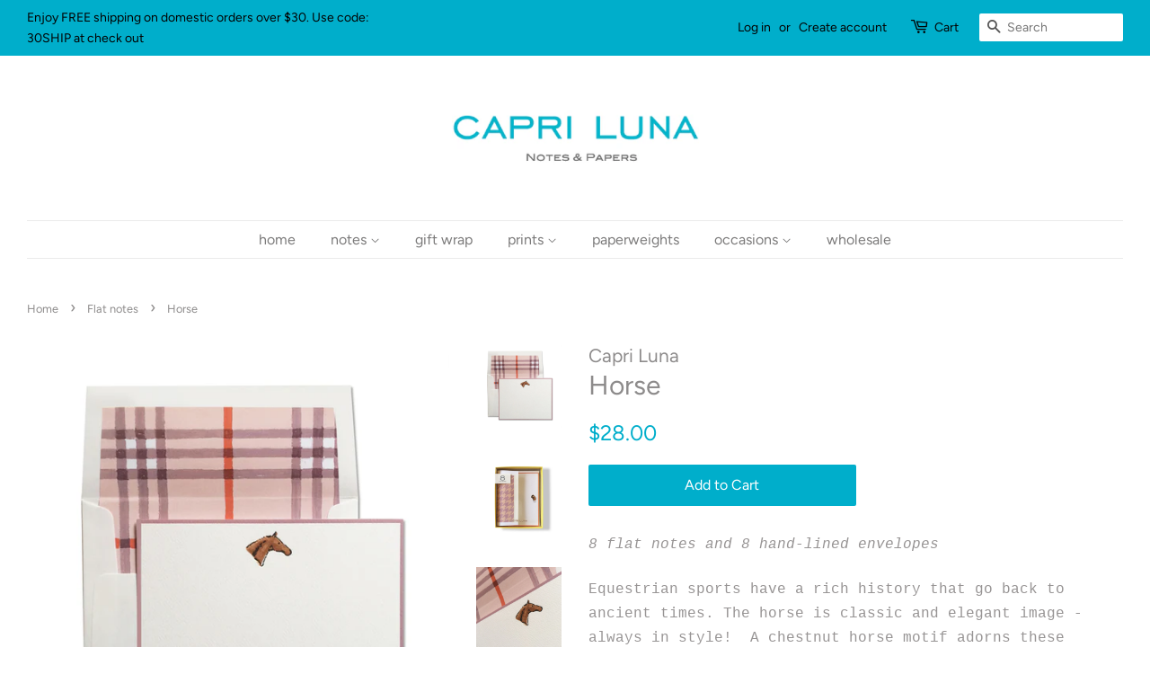

--- FILE ---
content_type: text/html; charset=utf-8
request_url: https://capriluna.biz/collections/flat-notes/products/horse-portrait
body_size: 21822
content:
<!doctype html>
<html class="no-js">
<head>

  <!-- Basic page needs ================================================== -->
  <meta charset="utf-8">
  <meta http-equiv="X-UA-Compatible" content="IE=edge,chrome=1">

  

  <!-- Title and description ================================================== -->
  <title>
  Horse &ndash; Capri Luna
  </title>

  
  <meta name="description" content="8 flat notes and 8 hand-lined envelopes   Equestrian sports have a rich history that go back to ancient times. The horse is classic and elegant image - always in style!  A chestnut horse motif adorns these personal correspondence cards with a flattering mauve border - ready for your personal message. The preppy plaid l">
  

  <!-- Social meta ================================================== -->
  <!-- /snippets/social-meta-tags.liquid -->




<meta property="og:site_name" content="Capri Luna">
<meta property="og:url" content="https://capriluna.biz/products/horse-portrait">
<meta property="og:title" content="Horse">
<meta property="og:type" content="product">
<meta property="og:description" content="8 flat notes and 8 hand-lined envelopes   Equestrian sports have a rich history that go back to ancient times. The horse is classic and elegant image - always in style!  A chestnut horse motif adorns these personal correspondence cards with a flattering mauve border - ready for your personal message. The preppy plaid l">

  <meta property="og:price:amount" content="28.00">
  <meta property="og:price:currency" content="USD">

<meta property="og:image" content="http://capriluna.biz/cdn/shop/products/horsehead-box_1200x1200.jpg?v=1575736735"><meta property="og:image" content="http://capriluna.biz/cdn/shop/products/houndhead-box_1200x1200.jpg?v=1575736756"><meta property="og:image" content="http://capriluna.biz/cdn/shop/products/horsehead-detail_1200x1200.jpg?v=1575736724">
<meta property="og:image:secure_url" content="https://capriluna.biz/cdn/shop/products/horsehead-box_1200x1200.jpg?v=1575736735"><meta property="og:image:secure_url" content="https://capriluna.biz/cdn/shop/products/houndhead-box_1200x1200.jpg?v=1575736756"><meta property="og:image:secure_url" content="https://capriluna.biz/cdn/shop/products/horsehead-detail_1200x1200.jpg?v=1575736724">


  <meta name="twitter:site" content="@CapriNotes">

<meta name="twitter:card" content="summary_large_image">
<meta name="twitter:title" content="Horse">
<meta name="twitter:description" content="8 flat notes and 8 hand-lined envelopes   Equestrian sports have a rich history that go back to ancient times. The horse is classic and elegant image - always in style!  A chestnut horse motif adorns these personal correspondence cards with a flattering mauve border - ready for your personal message. The preppy plaid l">


  <!-- Helpers ================================================== -->
  <link rel="canonical" href="https://capriluna.biz/products/horse-portrait">
  <meta name="viewport" content="width=device-width,initial-scale=1">
  <meta name="theme-color" content="#00aecb">

  <!-- CSS ================================================== -->
  <link href="//capriluna.biz/cdn/shop/t/3/assets/timber.scss.css?v=33845160711641442281759252147" rel="stylesheet" type="text/css" media="all" />
  <link href="//capriluna.biz/cdn/shop/t/3/assets/theme.scss.css?v=148921054723741851821759252146" rel="stylesheet" type="text/css" media="all" />

  <script>
    window.theme = window.theme || {};

    var theme = {
      strings: {
        addToCart: "Add to Cart",
        soldOut: "Sold Out",
        unavailable: "Unavailable",
        zoomClose: "Close (Esc)",
        zoomPrev: "Previous (Left arrow key)",
        zoomNext: "Next (Right arrow key)",
        addressError: "Error looking up that address",
        addressNoResults: "No results for that address",
        addressQueryLimit: "You have exceeded the Google API usage limit. Consider upgrading to a \u003ca href=\"https:\/\/developers.google.com\/maps\/premium\/usage-limits\"\u003ePremium Plan\u003c\/a\u003e.",
        authError: "There was a problem authenticating your Google Maps API Key."
      },
      settings: {
        // Adding some settings to allow the editor to update correctly when they are changed
        enableWideLayout: true,
        typeAccentTransform: false,
        typeAccentSpacing: false,
        baseFontSize: '17px',
        headerBaseFontSize: '30px',
        accentFontSize: '16px'
      },
      variables: {
        mediaQueryMedium: 'screen and (max-width: 768px)',
        bpSmall: false
      },
      moneyFormat: "${{amount}}"
    }

    document.documentElement.className = document.documentElement.className.replace('no-js', 'supports-js');
  </script>

  <!-- Header hook for plugins ================================================== -->
  <script>window.performance && window.performance.mark && window.performance.mark('shopify.content_for_header.start');</script><meta id="shopify-digital-wallet" name="shopify-digital-wallet" content="/4346740849/digital_wallets/dialog">
<meta name="shopify-checkout-api-token" content="7700572a0714097b6a6a99e8666aa1a4">
<link rel="alternate" type="application/json+oembed" href="https://capriluna.biz/products/horse-portrait.oembed">
<script async="async" src="/checkouts/internal/preloads.js?locale=en-US"></script>
<link rel="preconnect" href="https://shop.app" crossorigin="anonymous">
<script async="async" src="https://shop.app/checkouts/internal/preloads.js?locale=en-US&shop_id=4346740849" crossorigin="anonymous"></script>
<script id="apple-pay-shop-capabilities" type="application/json">{"shopId":4346740849,"countryCode":"US","currencyCode":"USD","merchantCapabilities":["supports3DS"],"merchantId":"gid:\/\/shopify\/Shop\/4346740849","merchantName":"Capri Luna","requiredBillingContactFields":["postalAddress","email"],"requiredShippingContactFields":["postalAddress","email"],"shippingType":"shipping","supportedNetworks":["visa","masterCard","amex","discover","elo","jcb"],"total":{"type":"pending","label":"Capri Luna","amount":"1.00"},"shopifyPaymentsEnabled":true,"supportsSubscriptions":true}</script>
<script id="shopify-features" type="application/json">{"accessToken":"7700572a0714097b6a6a99e8666aa1a4","betas":["rich-media-storefront-analytics"],"domain":"capriluna.biz","predictiveSearch":true,"shopId":4346740849,"locale":"en"}</script>
<script>var Shopify = Shopify || {};
Shopify.shop = "capri-luna.myshopify.com";
Shopify.locale = "en";
Shopify.currency = {"active":"USD","rate":"1.0"};
Shopify.country = "US";
Shopify.theme = {"name":"Minimal","id":37345132657,"schema_name":"Minimal","schema_version":"8.4.3","theme_store_id":380,"role":"main"};
Shopify.theme.handle = "null";
Shopify.theme.style = {"id":null,"handle":null};
Shopify.cdnHost = "capriluna.biz/cdn";
Shopify.routes = Shopify.routes || {};
Shopify.routes.root = "/";</script>
<script type="module">!function(o){(o.Shopify=o.Shopify||{}).modules=!0}(window);</script>
<script>!function(o){function n(){var o=[];function n(){o.push(Array.prototype.slice.apply(arguments))}return n.q=o,n}var t=o.Shopify=o.Shopify||{};t.loadFeatures=n(),t.autoloadFeatures=n()}(window);</script>
<script>
  window.ShopifyPay = window.ShopifyPay || {};
  window.ShopifyPay.apiHost = "shop.app\/pay";
  window.ShopifyPay.redirectState = null;
</script>
<script id="shop-js-analytics" type="application/json">{"pageType":"product"}</script>
<script defer="defer" async type="module" src="//capriluna.biz/cdn/shopifycloud/shop-js/modules/v2/client.init-shop-cart-sync_IZsNAliE.en.esm.js"></script>
<script defer="defer" async type="module" src="//capriluna.biz/cdn/shopifycloud/shop-js/modules/v2/chunk.common_0OUaOowp.esm.js"></script>
<script type="module">
  await import("//capriluna.biz/cdn/shopifycloud/shop-js/modules/v2/client.init-shop-cart-sync_IZsNAliE.en.esm.js");
await import("//capriluna.biz/cdn/shopifycloud/shop-js/modules/v2/chunk.common_0OUaOowp.esm.js");

  window.Shopify.SignInWithShop?.initShopCartSync?.({"fedCMEnabled":true,"windoidEnabled":true});

</script>
<script>
  window.Shopify = window.Shopify || {};
  if (!window.Shopify.featureAssets) window.Shopify.featureAssets = {};
  window.Shopify.featureAssets['shop-js'] = {"shop-cart-sync":["modules/v2/client.shop-cart-sync_DLOhI_0X.en.esm.js","modules/v2/chunk.common_0OUaOowp.esm.js"],"init-fed-cm":["modules/v2/client.init-fed-cm_C6YtU0w6.en.esm.js","modules/v2/chunk.common_0OUaOowp.esm.js"],"shop-button":["modules/v2/client.shop-button_BCMx7GTG.en.esm.js","modules/v2/chunk.common_0OUaOowp.esm.js"],"shop-cash-offers":["modules/v2/client.shop-cash-offers_BT26qb5j.en.esm.js","modules/v2/chunk.common_0OUaOowp.esm.js","modules/v2/chunk.modal_CGo_dVj3.esm.js"],"init-windoid":["modules/v2/client.init-windoid_B9PkRMql.en.esm.js","modules/v2/chunk.common_0OUaOowp.esm.js"],"init-shop-email-lookup-coordinator":["modules/v2/client.init-shop-email-lookup-coordinator_DZkqjsbU.en.esm.js","modules/v2/chunk.common_0OUaOowp.esm.js"],"shop-toast-manager":["modules/v2/client.shop-toast-manager_Di2EnuM7.en.esm.js","modules/v2/chunk.common_0OUaOowp.esm.js"],"shop-login-button":["modules/v2/client.shop-login-button_BtqW_SIO.en.esm.js","modules/v2/chunk.common_0OUaOowp.esm.js","modules/v2/chunk.modal_CGo_dVj3.esm.js"],"avatar":["modules/v2/client.avatar_BTnouDA3.en.esm.js"],"pay-button":["modules/v2/client.pay-button_CWa-C9R1.en.esm.js","modules/v2/chunk.common_0OUaOowp.esm.js"],"init-shop-cart-sync":["modules/v2/client.init-shop-cart-sync_IZsNAliE.en.esm.js","modules/v2/chunk.common_0OUaOowp.esm.js"],"init-customer-accounts":["modules/v2/client.init-customer-accounts_DenGwJTU.en.esm.js","modules/v2/client.shop-login-button_BtqW_SIO.en.esm.js","modules/v2/chunk.common_0OUaOowp.esm.js","modules/v2/chunk.modal_CGo_dVj3.esm.js"],"init-shop-for-new-customer-accounts":["modules/v2/client.init-shop-for-new-customer-accounts_JdHXxpS9.en.esm.js","modules/v2/client.shop-login-button_BtqW_SIO.en.esm.js","modules/v2/chunk.common_0OUaOowp.esm.js","modules/v2/chunk.modal_CGo_dVj3.esm.js"],"init-customer-accounts-sign-up":["modules/v2/client.init-customer-accounts-sign-up_D6__K_p8.en.esm.js","modules/v2/client.shop-login-button_BtqW_SIO.en.esm.js","modules/v2/chunk.common_0OUaOowp.esm.js","modules/v2/chunk.modal_CGo_dVj3.esm.js"],"checkout-modal":["modules/v2/client.checkout-modal_C_ZQDY6s.en.esm.js","modules/v2/chunk.common_0OUaOowp.esm.js","modules/v2/chunk.modal_CGo_dVj3.esm.js"],"shop-follow-button":["modules/v2/client.shop-follow-button_XetIsj8l.en.esm.js","modules/v2/chunk.common_0OUaOowp.esm.js","modules/v2/chunk.modal_CGo_dVj3.esm.js"],"lead-capture":["modules/v2/client.lead-capture_DvA72MRN.en.esm.js","modules/v2/chunk.common_0OUaOowp.esm.js","modules/v2/chunk.modal_CGo_dVj3.esm.js"],"shop-login":["modules/v2/client.shop-login_ClXNxyh6.en.esm.js","modules/v2/chunk.common_0OUaOowp.esm.js","modules/v2/chunk.modal_CGo_dVj3.esm.js"],"payment-terms":["modules/v2/client.payment-terms_CNlwjfZz.en.esm.js","modules/v2/chunk.common_0OUaOowp.esm.js","modules/v2/chunk.modal_CGo_dVj3.esm.js"]};
</script>
<script id="__st">var __st={"a":4346740849,"offset":-18000,"reqid":"ca680942-b114-47bb-87b6-5fbd8d50ffaf-1768522397","pageurl":"capriluna.biz\/collections\/flat-notes\/products\/horse-portrait","u":"1e70a642b685","p":"product","rtyp":"product","rid":1526973890673};</script>
<script>window.ShopifyPaypalV4VisibilityTracking = true;</script>
<script id="captcha-bootstrap">!function(){'use strict';const t='contact',e='account',n='new_comment',o=[[t,t],['blogs',n],['comments',n],[t,'customer']],c=[[e,'customer_login'],[e,'guest_login'],[e,'recover_customer_password'],[e,'create_customer']],r=t=>t.map((([t,e])=>`form[action*='/${t}']:not([data-nocaptcha='true']) input[name='form_type'][value='${e}']`)).join(','),a=t=>()=>t?[...document.querySelectorAll(t)].map((t=>t.form)):[];function s(){const t=[...o],e=r(t);return a(e)}const i='password',u='form_key',d=['recaptcha-v3-token','g-recaptcha-response','h-captcha-response',i],f=()=>{try{return window.sessionStorage}catch{return}},m='__shopify_v',_=t=>t.elements[u];function p(t,e,n=!1){try{const o=window.sessionStorage,c=JSON.parse(o.getItem(e)),{data:r}=function(t){const{data:e,action:n}=t;return t[m]||n?{data:e,action:n}:{data:t,action:n}}(c);for(const[e,n]of Object.entries(r))t.elements[e]&&(t.elements[e].value=n);n&&o.removeItem(e)}catch(o){console.error('form repopulation failed',{error:o})}}const l='form_type',E='cptcha';function T(t){t.dataset[E]=!0}const w=window,h=w.document,L='Shopify',v='ce_forms',y='captcha';let A=!1;((t,e)=>{const n=(g='f06e6c50-85a8-45c8-87d0-21a2b65856fe',I='https://cdn.shopify.com/shopifycloud/storefront-forms-hcaptcha/ce_storefront_forms_captcha_hcaptcha.v1.5.2.iife.js',D={infoText:'Protected by hCaptcha',privacyText:'Privacy',termsText:'Terms'},(t,e,n)=>{const o=w[L][v],c=o.bindForm;if(c)return c(t,g,e,D).then(n);var r;o.q.push([[t,g,e,D],n]),r=I,A||(h.body.append(Object.assign(h.createElement('script'),{id:'captcha-provider',async:!0,src:r})),A=!0)});var g,I,D;w[L]=w[L]||{},w[L][v]=w[L][v]||{},w[L][v].q=[],w[L][y]=w[L][y]||{},w[L][y].protect=function(t,e){n(t,void 0,e),T(t)},Object.freeze(w[L][y]),function(t,e,n,w,h,L){const[v,y,A,g]=function(t,e,n){const i=e?o:[],u=t?c:[],d=[...i,...u],f=r(d),m=r(i),_=r(d.filter((([t,e])=>n.includes(e))));return[a(f),a(m),a(_),s()]}(w,h,L),I=t=>{const e=t.target;return e instanceof HTMLFormElement?e:e&&e.form},D=t=>v().includes(t);t.addEventListener('submit',(t=>{const e=I(t);if(!e)return;const n=D(e)&&!e.dataset.hcaptchaBound&&!e.dataset.recaptchaBound,o=_(e),c=g().includes(e)&&(!o||!o.value);(n||c)&&t.preventDefault(),c&&!n&&(function(t){try{if(!f())return;!function(t){const e=f();if(!e)return;const n=_(t);if(!n)return;const o=n.value;o&&e.removeItem(o)}(t);const e=Array.from(Array(32),(()=>Math.random().toString(36)[2])).join('');!function(t,e){_(t)||t.append(Object.assign(document.createElement('input'),{type:'hidden',name:u})),t.elements[u].value=e}(t,e),function(t,e){const n=f();if(!n)return;const o=[...t.querySelectorAll(`input[type='${i}']`)].map((({name:t})=>t)),c=[...d,...o],r={};for(const[a,s]of new FormData(t).entries())c.includes(a)||(r[a]=s);n.setItem(e,JSON.stringify({[m]:1,action:t.action,data:r}))}(t,e)}catch(e){console.error('failed to persist form',e)}}(e),e.submit())}));const S=(t,e)=>{t&&!t.dataset[E]&&(n(t,e.some((e=>e===t))),T(t))};for(const o of['focusin','change'])t.addEventListener(o,(t=>{const e=I(t);D(e)&&S(e,y())}));const B=e.get('form_key'),M=e.get(l),P=B&&M;t.addEventListener('DOMContentLoaded',(()=>{const t=y();if(P)for(const e of t)e.elements[l].value===M&&p(e,B);[...new Set([...A(),...v().filter((t=>'true'===t.dataset.shopifyCaptcha))])].forEach((e=>S(e,t)))}))}(h,new URLSearchParams(w.location.search),n,t,e,['guest_login'])})(!0,!0)}();</script>
<script integrity="sha256-4kQ18oKyAcykRKYeNunJcIwy7WH5gtpwJnB7kiuLZ1E=" data-source-attribution="shopify.loadfeatures" defer="defer" src="//capriluna.biz/cdn/shopifycloud/storefront/assets/storefront/load_feature-a0a9edcb.js" crossorigin="anonymous"></script>
<script crossorigin="anonymous" defer="defer" src="//capriluna.biz/cdn/shopifycloud/storefront/assets/shopify_pay/storefront-65b4c6d7.js?v=20250812"></script>
<script data-source-attribution="shopify.dynamic_checkout.dynamic.init">var Shopify=Shopify||{};Shopify.PaymentButton=Shopify.PaymentButton||{isStorefrontPortableWallets:!0,init:function(){window.Shopify.PaymentButton.init=function(){};var t=document.createElement("script");t.src="https://capriluna.biz/cdn/shopifycloud/portable-wallets/latest/portable-wallets.en.js",t.type="module",document.head.appendChild(t)}};
</script>
<script data-source-attribution="shopify.dynamic_checkout.buyer_consent">
  function portableWalletsHideBuyerConsent(e){var t=document.getElementById("shopify-buyer-consent"),n=document.getElementById("shopify-subscription-policy-button");t&&n&&(t.classList.add("hidden"),t.setAttribute("aria-hidden","true"),n.removeEventListener("click",e))}function portableWalletsShowBuyerConsent(e){var t=document.getElementById("shopify-buyer-consent"),n=document.getElementById("shopify-subscription-policy-button");t&&n&&(t.classList.remove("hidden"),t.removeAttribute("aria-hidden"),n.addEventListener("click",e))}window.Shopify?.PaymentButton&&(window.Shopify.PaymentButton.hideBuyerConsent=portableWalletsHideBuyerConsent,window.Shopify.PaymentButton.showBuyerConsent=portableWalletsShowBuyerConsent);
</script>
<script data-source-attribution="shopify.dynamic_checkout.cart.bootstrap">document.addEventListener("DOMContentLoaded",(function(){function t(){return document.querySelector("shopify-accelerated-checkout-cart, shopify-accelerated-checkout")}if(t())Shopify.PaymentButton.init();else{new MutationObserver((function(e,n){t()&&(Shopify.PaymentButton.init(),n.disconnect())})).observe(document.body,{childList:!0,subtree:!0})}}));
</script>
<link id="shopify-accelerated-checkout-styles" rel="stylesheet" media="screen" href="https://capriluna.biz/cdn/shopifycloud/portable-wallets/latest/accelerated-checkout-backwards-compat.css" crossorigin="anonymous">
<style id="shopify-accelerated-checkout-cart">
        #shopify-buyer-consent {
  margin-top: 1em;
  display: inline-block;
  width: 100%;
}

#shopify-buyer-consent.hidden {
  display: none;
}

#shopify-subscription-policy-button {
  background: none;
  border: none;
  padding: 0;
  text-decoration: underline;
  font-size: inherit;
  cursor: pointer;
}

#shopify-subscription-policy-button::before {
  box-shadow: none;
}

      </style>

<script>window.performance && window.performance.mark && window.performance.mark('shopify.content_for_header.end');</script>

  <script src="//capriluna.biz/cdn/shop/t/3/assets/jquery-2.2.3.min.js?v=58211863146907186831536878994" type="text/javascript"></script>

  <script src="//capriluna.biz/cdn/shop/t/3/assets/lazysizes.min.js?v=177476512571513845041536878995" async="async"></script>

  
  

<link href="https://monorail-edge.shopifysvc.com" rel="dns-prefetch">
<script>(function(){if ("sendBeacon" in navigator && "performance" in window) {try {var session_token_from_headers = performance.getEntriesByType('navigation')[0].serverTiming.find(x => x.name == '_s').description;} catch {var session_token_from_headers = undefined;}var session_cookie_matches = document.cookie.match(/_shopify_s=([^;]*)/);var session_token_from_cookie = session_cookie_matches && session_cookie_matches.length === 2 ? session_cookie_matches[1] : "";var session_token = session_token_from_headers || session_token_from_cookie || "";function handle_abandonment_event(e) {var entries = performance.getEntries().filter(function(entry) {return /monorail-edge.shopifysvc.com/.test(entry.name);});if (!window.abandonment_tracked && entries.length === 0) {window.abandonment_tracked = true;var currentMs = Date.now();var navigation_start = performance.timing.navigationStart;var payload = {shop_id: 4346740849,url: window.location.href,navigation_start,duration: currentMs - navigation_start,session_token,page_type: "product"};window.navigator.sendBeacon("https://monorail-edge.shopifysvc.com/v1/produce", JSON.stringify({schema_id: "online_store_buyer_site_abandonment/1.1",payload: payload,metadata: {event_created_at_ms: currentMs,event_sent_at_ms: currentMs}}));}}window.addEventListener('pagehide', handle_abandonment_event);}}());</script>
<script id="web-pixels-manager-setup">(function e(e,d,r,n,o){if(void 0===o&&(o={}),!Boolean(null===(a=null===(i=window.Shopify)||void 0===i?void 0:i.analytics)||void 0===a?void 0:a.replayQueue)){var i,a;window.Shopify=window.Shopify||{};var t=window.Shopify;t.analytics=t.analytics||{};var s=t.analytics;s.replayQueue=[],s.publish=function(e,d,r){return s.replayQueue.push([e,d,r]),!0};try{self.performance.mark("wpm:start")}catch(e){}var l=function(){var e={modern:/Edge?\/(1{2}[4-9]|1[2-9]\d|[2-9]\d{2}|\d{4,})\.\d+(\.\d+|)|Firefox\/(1{2}[4-9]|1[2-9]\d|[2-9]\d{2}|\d{4,})\.\d+(\.\d+|)|Chrom(ium|e)\/(9{2}|\d{3,})\.\d+(\.\d+|)|(Maci|X1{2}).+ Version\/(15\.\d+|(1[6-9]|[2-9]\d|\d{3,})\.\d+)([,.]\d+|)( \(\w+\)|)( Mobile\/\w+|) Safari\/|Chrome.+OPR\/(9{2}|\d{3,})\.\d+\.\d+|(CPU[ +]OS|iPhone[ +]OS|CPU[ +]iPhone|CPU IPhone OS|CPU iPad OS)[ +]+(15[._]\d+|(1[6-9]|[2-9]\d|\d{3,})[._]\d+)([._]\d+|)|Android:?[ /-](13[3-9]|1[4-9]\d|[2-9]\d{2}|\d{4,})(\.\d+|)(\.\d+|)|Android.+Firefox\/(13[5-9]|1[4-9]\d|[2-9]\d{2}|\d{4,})\.\d+(\.\d+|)|Android.+Chrom(ium|e)\/(13[3-9]|1[4-9]\d|[2-9]\d{2}|\d{4,})\.\d+(\.\d+|)|SamsungBrowser\/([2-9]\d|\d{3,})\.\d+/,legacy:/Edge?\/(1[6-9]|[2-9]\d|\d{3,})\.\d+(\.\d+|)|Firefox\/(5[4-9]|[6-9]\d|\d{3,})\.\d+(\.\d+|)|Chrom(ium|e)\/(5[1-9]|[6-9]\d|\d{3,})\.\d+(\.\d+|)([\d.]+$|.*Safari\/(?![\d.]+ Edge\/[\d.]+$))|(Maci|X1{2}).+ Version\/(10\.\d+|(1[1-9]|[2-9]\d|\d{3,})\.\d+)([,.]\d+|)( \(\w+\)|)( Mobile\/\w+|) Safari\/|Chrome.+OPR\/(3[89]|[4-9]\d|\d{3,})\.\d+\.\d+|(CPU[ +]OS|iPhone[ +]OS|CPU[ +]iPhone|CPU IPhone OS|CPU iPad OS)[ +]+(10[._]\d+|(1[1-9]|[2-9]\d|\d{3,})[._]\d+)([._]\d+|)|Android:?[ /-](13[3-9]|1[4-9]\d|[2-9]\d{2}|\d{4,})(\.\d+|)(\.\d+|)|Mobile Safari.+OPR\/([89]\d|\d{3,})\.\d+\.\d+|Android.+Firefox\/(13[5-9]|1[4-9]\d|[2-9]\d{2}|\d{4,})\.\d+(\.\d+|)|Android.+Chrom(ium|e)\/(13[3-9]|1[4-9]\d|[2-9]\d{2}|\d{4,})\.\d+(\.\d+|)|Android.+(UC? ?Browser|UCWEB|U3)[ /]?(15\.([5-9]|\d{2,})|(1[6-9]|[2-9]\d|\d{3,})\.\d+)\.\d+|SamsungBrowser\/(5\.\d+|([6-9]|\d{2,})\.\d+)|Android.+MQ{2}Browser\/(14(\.(9|\d{2,})|)|(1[5-9]|[2-9]\d|\d{3,})(\.\d+|))(\.\d+|)|K[Aa][Ii]OS\/(3\.\d+|([4-9]|\d{2,})\.\d+)(\.\d+|)/},d=e.modern,r=e.legacy,n=navigator.userAgent;return n.match(d)?"modern":n.match(r)?"legacy":"unknown"}(),u="modern"===l?"modern":"legacy",c=(null!=n?n:{modern:"",legacy:""})[u],f=function(e){return[e.baseUrl,"/wpm","/b",e.hashVersion,"modern"===e.buildTarget?"m":"l",".js"].join("")}({baseUrl:d,hashVersion:r,buildTarget:u}),m=function(e){var d=e.version,r=e.bundleTarget,n=e.surface,o=e.pageUrl,i=e.monorailEndpoint;return{emit:function(e){var a=e.status,t=e.errorMsg,s=(new Date).getTime(),l=JSON.stringify({metadata:{event_sent_at_ms:s},events:[{schema_id:"web_pixels_manager_load/3.1",payload:{version:d,bundle_target:r,page_url:o,status:a,surface:n,error_msg:t},metadata:{event_created_at_ms:s}}]});if(!i)return console&&console.warn&&console.warn("[Web Pixels Manager] No Monorail endpoint provided, skipping logging."),!1;try{return self.navigator.sendBeacon.bind(self.navigator)(i,l)}catch(e){}var u=new XMLHttpRequest;try{return u.open("POST",i,!0),u.setRequestHeader("Content-Type","text/plain"),u.send(l),!0}catch(e){return console&&console.warn&&console.warn("[Web Pixels Manager] Got an unhandled error while logging to Monorail."),!1}}}}({version:r,bundleTarget:l,surface:e.surface,pageUrl:self.location.href,monorailEndpoint:e.monorailEndpoint});try{o.browserTarget=l,function(e){var d=e.src,r=e.async,n=void 0===r||r,o=e.onload,i=e.onerror,a=e.sri,t=e.scriptDataAttributes,s=void 0===t?{}:t,l=document.createElement("script"),u=document.querySelector("head"),c=document.querySelector("body");if(l.async=n,l.src=d,a&&(l.integrity=a,l.crossOrigin="anonymous"),s)for(var f in s)if(Object.prototype.hasOwnProperty.call(s,f))try{l.dataset[f]=s[f]}catch(e){}if(o&&l.addEventListener("load",o),i&&l.addEventListener("error",i),u)u.appendChild(l);else{if(!c)throw new Error("Did not find a head or body element to append the script");c.appendChild(l)}}({src:f,async:!0,onload:function(){if(!function(){var e,d;return Boolean(null===(d=null===(e=window.Shopify)||void 0===e?void 0:e.analytics)||void 0===d?void 0:d.initialized)}()){var d=window.webPixelsManager.init(e)||void 0;if(d){var r=window.Shopify.analytics;r.replayQueue.forEach((function(e){var r=e[0],n=e[1],o=e[2];d.publishCustomEvent(r,n,o)})),r.replayQueue=[],r.publish=d.publishCustomEvent,r.visitor=d.visitor,r.initialized=!0}}},onerror:function(){return m.emit({status:"failed",errorMsg:"".concat(f," has failed to load")})},sri:function(e){var d=/^sha384-[A-Za-z0-9+/=]+$/;return"string"==typeof e&&d.test(e)}(c)?c:"",scriptDataAttributes:o}),m.emit({status:"loading"})}catch(e){m.emit({status:"failed",errorMsg:(null==e?void 0:e.message)||"Unknown error"})}}})({shopId: 4346740849,storefrontBaseUrl: "https://capriluna.biz",extensionsBaseUrl: "https://extensions.shopifycdn.com/cdn/shopifycloud/web-pixels-manager",monorailEndpoint: "https://monorail-edge.shopifysvc.com/unstable/produce_batch",surface: "storefront-renderer",enabledBetaFlags: ["2dca8a86"],webPixelsConfigList: [{"id":"75956407","eventPayloadVersion":"v1","runtimeContext":"LAX","scriptVersion":"1","type":"CUSTOM","privacyPurposes":["ANALYTICS"],"name":"Google Analytics tag (migrated)"},{"id":"shopify-app-pixel","configuration":"{}","eventPayloadVersion":"v1","runtimeContext":"STRICT","scriptVersion":"0450","apiClientId":"shopify-pixel","type":"APP","privacyPurposes":["ANALYTICS","MARKETING"]},{"id":"shopify-custom-pixel","eventPayloadVersion":"v1","runtimeContext":"LAX","scriptVersion":"0450","apiClientId":"shopify-pixel","type":"CUSTOM","privacyPurposes":["ANALYTICS","MARKETING"]}],isMerchantRequest: false,initData: {"shop":{"name":"Capri Luna","paymentSettings":{"currencyCode":"USD"},"myshopifyDomain":"capri-luna.myshopify.com","countryCode":"US","storefrontUrl":"https:\/\/capriluna.biz"},"customer":null,"cart":null,"checkout":null,"productVariants":[{"price":{"amount":28.0,"currencyCode":"USD"},"product":{"title":"Horse","vendor":"Capri Luna","id":"1526973890673","untranslatedTitle":"Horse","url":"\/products\/horse-portrait","type":"note cards, flat notes, boxed notes"},"id":"13670868877425","image":{"src":"\/\/capriluna.biz\/cdn\/shop\/products\/horsehead-box.jpg?v=1575736735"},"sku":"1703FB","title":"Default Title","untranslatedTitle":"Default Title"}],"purchasingCompany":null},},"https://capriluna.biz/cdn","fcfee988w5aeb613cpc8e4bc33m6693e112",{"modern":"","legacy":""},{"shopId":"4346740849","storefrontBaseUrl":"https:\/\/capriluna.biz","extensionBaseUrl":"https:\/\/extensions.shopifycdn.com\/cdn\/shopifycloud\/web-pixels-manager","surface":"storefront-renderer","enabledBetaFlags":"[\"2dca8a86\"]","isMerchantRequest":"false","hashVersion":"fcfee988w5aeb613cpc8e4bc33m6693e112","publish":"custom","events":"[[\"page_viewed\",{}],[\"product_viewed\",{\"productVariant\":{\"price\":{\"amount\":28.0,\"currencyCode\":\"USD\"},\"product\":{\"title\":\"Horse\",\"vendor\":\"Capri Luna\",\"id\":\"1526973890673\",\"untranslatedTitle\":\"Horse\",\"url\":\"\/products\/horse-portrait\",\"type\":\"note cards, flat notes, boxed notes\"},\"id\":\"13670868877425\",\"image\":{\"src\":\"\/\/capriluna.biz\/cdn\/shop\/products\/horsehead-box.jpg?v=1575736735\"},\"sku\":\"1703FB\",\"title\":\"Default Title\",\"untranslatedTitle\":\"Default Title\"}}]]"});</script><script>
  window.ShopifyAnalytics = window.ShopifyAnalytics || {};
  window.ShopifyAnalytics.meta = window.ShopifyAnalytics.meta || {};
  window.ShopifyAnalytics.meta.currency = 'USD';
  var meta = {"product":{"id":1526973890673,"gid":"gid:\/\/shopify\/Product\/1526973890673","vendor":"Capri Luna","type":"note cards, flat notes, boxed notes","handle":"horse-portrait","variants":[{"id":13670868877425,"price":2800,"name":"Horse","public_title":null,"sku":"1703FB"}],"remote":false},"page":{"pageType":"product","resourceType":"product","resourceId":1526973890673,"requestId":"ca680942-b114-47bb-87b6-5fbd8d50ffaf-1768522397"}};
  for (var attr in meta) {
    window.ShopifyAnalytics.meta[attr] = meta[attr];
  }
</script>
<script class="analytics">
  (function () {
    var customDocumentWrite = function(content) {
      var jquery = null;

      if (window.jQuery) {
        jquery = window.jQuery;
      } else if (window.Checkout && window.Checkout.$) {
        jquery = window.Checkout.$;
      }

      if (jquery) {
        jquery('body').append(content);
      }
    };

    var hasLoggedConversion = function(token) {
      if (token) {
        return document.cookie.indexOf('loggedConversion=' + token) !== -1;
      }
      return false;
    }

    var setCookieIfConversion = function(token) {
      if (token) {
        var twoMonthsFromNow = new Date(Date.now());
        twoMonthsFromNow.setMonth(twoMonthsFromNow.getMonth() + 2);

        document.cookie = 'loggedConversion=' + token + '; expires=' + twoMonthsFromNow;
      }
    }

    var trekkie = window.ShopifyAnalytics.lib = window.trekkie = window.trekkie || [];
    if (trekkie.integrations) {
      return;
    }
    trekkie.methods = [
      'identify',
      'page',
      'ready',
      'track',
      'trackForm',
      'trackLink'
    ];
    trekkie.factory = function(method) {
      return function() {
        var args = Array.prototype.slice.call(arguments);
        args.unshift(method);
        trekkie.push(args);
        return trekkie;
      };
    };
    for (var i = 0; i < trekkie.methods.length; i++) {
      var key = trekkie.methods[i];
      trekkie[key] = trekkie.factory(key);
    }
    trekkie.load = function(config) {
      trekkie.config = config || {};
      trekkie.config.initialDocumentCookie = document.cookie;
      var first = document.getElementsByTagName('script')[0];
      var script = document.createElement('script');
      script.type = 'text/javascript';
      script.onerror = function(e) {
        var scriptFallback = document.createElement('script');
        scriptFallback.type = 'text/javascript';
        scriptFallback.onerror = function(error) {
                var Monorail = {
      produce: function produce(monorailDomain, schemaId, payload) {
        var currentMs = new Date().getTime();
        var event = {
          schema_id: schemaId,
          payload: payload,
          metadata: {
            event_created_at_ms: currentMs,
            event_sent_at_ms: currentMs
          }
        };
        return Monorail.sendRequest("https://" + monorailDomain + "/v1/produce", JSON.stringify(event));
      },
      sendRequest: function sendRequest(endpointUrl, payload) {
        // Try the sendBeacon API
        if (window && window.navigator && typeof window.navigator.sendBeacon === 'function' && typeof window.Blob === 'function' && !Monorail.isIos12()) {
          var blobData = new window.Blob([payload], {
            type: 'text/plain'
          });

          if (window.navigator.sendBeacon(endpointUrl, blobData)) {
            return true;
          } // sendBeacon was not successful

        } // XHR beacon

        var xhr = new XMLHttpRequest();

        try {
          xhr.open('POST', endpointUrl);
          xhr.setRequestHeader('Content-Type', 'text/plain');
          xhr.send(payload);
        } catch (e) {
          console.log(e);
        }

        return false;
      },
      isIos12: function isIos12() {
        return window.navigator.userAgent.lastIndexOf('iPhone; CPU iPhone OS 12_') !== -1 || window.navigator.userAgent.lastIndexOf('iPad; CPU OS 12_') !== -1;
      }
    };
    Monorail.produce('monorail-edge.shopifysvc.com',
      'trekkie_storefront_load_errors/1.1',
      {shop_id: 4346740849,
      theme_id: 37345132657,
      app_name: "storefront",
      context_url: window.location.href,
      source_url: "//capriluna.biz/cdn/s/trekkie.storefront.cd680fe47e6c39ca5d5df5f0a32d569bc48c0f27.min.js"});

        };
        scriptFallback.async = true;
        scriptFallback.src = '//capriluna.biz/cdn/s/trekkie.storefront.cd680fe47e6c39ca5d5df5f0a32d569bc48c0f27.min.js';
        first.parentNode.insertBefore(scriptFallback, first);
      };
      script.async = true;
      script.src = '//capriluna.biz/cdn/s/trekkie.storefront.cd680fe47e6c39ca5d5df5f0a32d569bc48c0f27.min.js';
      first.parentNode.insertBefore(script, first);
    };
    trekkie.load(
      {"Trekkie":{"appName":"storefront","development":false,"defaultAttributes":{"shopId":4346740849,"isMerchantRequest":null,"themeId":37345132657,"themeCityHash":"17897555365532687077","contentLanguage":"en","currency":"USD","eventMetadataId":"3288da4c-1d79-4d5b-8499-ffcb313a3100"},"isServerSideCookieWritingEnabled":true,"monorailRegion":"shop_domain","enabledBetaFlags":["65f19447"]},"Session Attribution":{},"S2S":{"facebookCapiEnabled":false,"source":"trekkie-storefront-renderer","apiClientId":580111}}
    );

    var loaded = false;
    trekkie.ready(function() {
      if (loaded) return;
      loaded = true;

      window.ShopifyAnalytics.lib = window.trekkie;

      var originalDocumentWrite = document.write;
      document.write = customDocumentWrite;
      try { window.ShopifyAnalytics.merchantGoogleAnalytics.call(this); } catch(error) {};
      document.write = originalDocumentWrite;

      window.ShopifyAnalytics.lib.page(null,{"pageType":"product","resourceType":"product","resourceId":1526973890673,"requestId":"ca680942-b114-47bb-87b6-5fbd8d50ffaf-1768522397","shopifyEmitted":true});

      var match = window.location.pathname.match(/checkouts\/(.+)\/(thank_you|post_purchase)/)
      var token = match? match[1]: undefined;
      if (!hasLoggedConversion(token)) {
        setCookieIfConversion(token);
        window.ShopifyAnalytics.lib.track("Viewed Product",{"currency":"USD","variantId":13670868877425,"productId":1526973890673,"productGid":"gid:\/\/shopify\/Product\/1526973890673","name":"Horse","price":"28.00","sku":"1703FB","brand":"Capri Luna","variant":null,"category":"note cards, flat notes, boxed notes","nonInteraction":true,"remote":false},undefined,undefined,{"shopifyEmitted":true});
      window.ShopifyAnalytics.lib.track("monorail:\/\/trekkie_storefront_viewed_product\/1.1",{"currency":"USD","variantId":13670868877425,"productId":1526973890673,"productGid":"gid:\/\/shopify\/Product\/1526973890673","name":"Horse","price":"28.00","sku":"1703FB","brand":"Capri Luna","variant":null,"category":"note cards, flat notes, boxed notes","nonInteraction":true,"remote":false,"referer":"https:\/\/capriluna.biz\/collections\/flat-notes\/products\/horse-portrait"});
      }
    });


        var eventsListenerScript = document.createElement('script');
        eventsListenerScript.async = true;
        eventsListenerScript.src = "//capriluna.biz/cdn/shopifycloud/storefront/assets/shop_events_listener-3da45d37.js";
        document.getElementsByTagName('head')[0].appendChild(eventsListenerScript);

})();</script>
  <script>
  if (!window.ga || (window.ga && typeof window.ga !== 'function')) {
    window.ga = function ga() {
      (window.ga.q = window.ga.q || []).push(arguments);
      if (window.Shopify && window.Shopify.analytics && typeof window.Shopify.analytics.publish === 'function') {
        window.Shopify.analytics.publish("ga_stub_called", {}, {sendTo: "google_osp_migration"});
      }
      console.error("Shopify's Google Analytics stub called with:", Array.from(arguments), "\nSee https://help.shopify.com/manual/promoting-marketing/pixels/pixel-migration#google for more information.");
    };
    if (window.Shopify && window.Shopify.analytics && typeof window.Shopify.analytics.publish === 'function') {
      window.Shopify.analytics.publish("ga_stub_initialized", {}, {sendTo: "google_osp_migration"});
    }
  }
</script>
<script
  defer
  src="https://capriluna.biz/cdn/shopifycloud/perf-kit/shopify-perf-kit-3.0.3.min.js"
  data-application="storefront-renderer"
  data-shop-id="4346740849"
  data-render-region="gcp-us-central1"
  data-page-type="product"
  data-theme-instance-id="37345132657"
  data-theme-name="Minimal"
  data-theme-version="8.4.3"
  data-monorail-region="shop_domain"
  data-resource-timing-sampling-rate="10"
  data-shs="true"
  data-shs-beacon="true"
  data-shs-export-with-fetch="true"
  data-shs-logs-sample-rate="1"
  data-shs-beacon-endpoint="https://capriluna.biz/api/collect"
></script>
</head>

<body id="horse" class="template-product" >

  <div id="shopify-section-header" class="shopify-section"><style>
  .logo__image-wrapper {
    max-width: 275px;
  }
  /*================= If logo is above navigation ================== */
  
    .site-nav {
      
        border-top: 1px solid #ebebeb;
        border-bottom: 1px solid #ebebeb;
      
      margin-top: 30px;
    }

    
      .logo__image-wrapper {
        margin: 0 auto;
      }
    
  

  /*============ If logo is on the same line as navigation ============ */
  


  
</style>

<div data-section-id="header" data-section-type="header-section">
  <div class="header-bar">
    <div class="wrapper medium-down--hide">
      <div class="post-large--display-table">

        
          <div class="header-bar__left post-large--display-table-cell">

            

            

            
              <div class="header-bar__module header-bar__message">
                
                  Enjoy FREE shipping on domestic orders over $30.  Use code: 30SHIP at check out
                
              </div>
            

          </div>
        

        <div class="header-bar__right post-large--display-table-cell">

          
            <ul class="header-bar__module header-bar__module--list">
              
                <li>
                  <a href="https://capriluna.biz/customer_authentication/redirect?locale=en&amp;region_country=US" id="customer_login_link">Log in</a>
                </li>
                <li>or</li>
                <li>
                  <a href="https://shopify.com/4346740849/account?locale=en" id="customer_register_link">Create account</a>
                </li>
              
            </ul>
          

          <div class="header-bar__module">
            <span class="header-bar__sep" aria-hidden="true"></span>
            <a href="/cart" class="cart-page-link">
              <span class="icon icon-cart header-bar__cart-icon" aria-hidden="true"></span>
            </a>
          </div>

          <div class="header-bar__module">
            <a href="/cart" class="cart-page-link">
              Cart
              <span class="cart-count header-bar__cart-count hidden-count">0</span>
            </a>
          </div>

          
            
              <div class="header-bar__module header-bar__search">
                


  <form action="/search" method="get" class="header-bar__search-form clearfix" role="search">
    
    <button type="submit" class="btn btn--search icon-fallback-text header-bar__search-submit">
      <span class="icon icon-search" aria-hidden="true"></span>
      <span class="fallback-text">Search</span>
    </button>
    <input type="search" name="q" value="" aria-label="Search" class="header-bar__search-input" placeholder="Search">
  </form>


              </div>
            
          

        </div>
      </div>
    </div>

    <div class="wrapper post-large--hide announcement-bar--mobile">
      
        
          <span>Enjoy FREE shipping on domestic orders over $30.  Use code: 30SHIP at check out</span>
        
      
    </div>

    <div class="wrapper post-large--hide">
      
        <button type="button" class="mobile-nav-trigger" id="MobileNavTrigger" aria-controls="MobileNav" aria-expanded="false">
          <span class="icon icon-hamburger" aria-hidden="true"></span>
          Menu
        </button>
      
      <a href="/cart" class="cart-page-link mobile-cart-page-link">
        <span class="icon icon-cart header-bar__cart-icon" aria-hidden="true"></span>
        Cart <span class="cart-count hidden-count">0</span>
      </a>
    </div>
    <nav role="navigation">
  <ul id="MobileNav" class="mobile-nav post-large--hide">
    
      
        <li class="mobile-nav__link">
          <a
            href="/"
            class="mobile-nav"
            >
            home
          </a>
        </li>
      
    
      
        
        <li class="mobile-nav__link" aria-haspopup="true">
          <a
            href="/collections/note-cards/note-cards"
            class="mobile-nav__sublist-trigger"
            aria-controls="MobileNav-Parent-2"
            aria-expanded="false">
            notes
            <span class="icon-fallback-text mobile-nav__sublist-expand" aria-hidden="true">
  <span class="icon icon-plus" aria-hidden="true"></span>
  <span class="fallback-text">+</span>
</span>
<span class="icon-fallback-text mobile-nav__sublist-contract" aria-hidden="true">
  <span class="icon icon-minus" aria-hidden="true"></span>
  <span class="fallback-text">-</span>
</span>

          </a>
          <ul
            id="MobileNav-Parent-2"
            class="mobile-nav__sublist">
            
              <li class="mobile-nav__sublist-link ">
                <a href="/collections/note-cards/note-cards" class="site-nav__link">All <span class="visually-hidden">notes</span></a>
              </li>
            
            
              
                <li class="mobile-nav__sublist-link">
                  <a
                    href="/collections/boxed-notes"
                    >
                    all boxed notes
                  </a>
                </li>
              
            
              
                <li class="mobile-nav__sublist-link">
                  <a
                    href="/collections/thank-you/note-cards"
                    >
                    thank you
                  </a>
                </li>
              
            
              
                <li class="mobile-nav__sublist-link">
                  <a
                    href="/collections/birthday-celebration/note-cards"
                    >
                    birthday / celebration
                  </a>
                </li>
              
            
              
                <li class="mobile-nav__sublist-link">
                  <a
                    href="/collections/love-romance/note-cards"
                    >
                    love &amp; romance
                  </a>
                </li>
              
            
              
                <li class="mobile-nav__sublist-link">
                  <a
                    href="/collections/flat-notes/note-cards"
                    >
                    flat/corresondence notes
                  </a>
                </li>
              
            
          </ul>
        </li>
      
    
      
        <li class="mobile-nav__link">
          <a
            href="/collections/gift-wrap/gift-wrap"
            class="mobile-nav"
            >
            gift wrap
          </a>
        </li>
      
    
      
        
        <li class="mobile-nav__link" aria-haspopup="true">
          <a
            href="/collections/art-prints"
            class="mobile-nav__sublist-trigger"
            aria-controls="MobileNav-Parent-4"
            aria-expanded="false">
            prints
            <span class="icon-fallback-text mobile-nav__sublist-expand" aria-hidden="true">
  <span class="icon icon-plus" aria-hidden="true"></span>
  <span class="fallback-text">+</span>
</span>
<span class="icon-fallback-text mobile-nav__sublist-contract" aria-hidden="true">
  <span class="icon icon-minus" aria-hidden="true"></span>
  <span class="fallback-text">-</span>
</span>

          </a>
          <ul
            id="MobileNav-Parent-4"
            class="mobile-nav__sublist">
            
              <li class="mobile-nav__sublist-link ">
                <a href="/collections/art-prints" class="site-nav__link">All <span class="visually-hidden">prints</span></a>
              </li>
            
            
              
                <li class="mobile-nav__sublist-link">
                  <a
                    href="/collections/posters"
                    >
                    posters
                  </a>
                </li>
              
            
              
                <li class="mobile-nav__sublist-link">
                  <a
                    href="/collections/art-prints"
                    >
                    art prints
                  </a>
                </li>
              
            
          </ul>
        </li>
      
    
      
        <li class="mobile-nav__link">
          <a
            href="/collections/paperweights/paperweights+desk-accessories+desk-accessory"
            class="mobile-nav"
            >
            paperweights
          </a>
        </li>
      
    
      
        
        <li class="mobile-nav__link" aria-haspopup="true">
          <a
            href="/collections"
            class="mobile-nav__sublist-trigger"
            aria-controls="MobileNav-Parent-6"
            aria-expanded="false">
            occasions
            <span class="icon-fallback-text mobile-nav__sublist-expand" aria-hidden="true">
  <span class="icon icon-plus" aria-hidden="true"></span>
  <span class="fallback-text">+</span>
</span>
<span class="icon-fallback-text mobile-nav__sublist-contract" aria-hidden="true">
  <span class="icon icon-minus" aria-hidden="true"></span>
  <span class="fallback-text">-</span>
</span>

          </a>
          <ul
            id="MobileNav-Parent-6"
            class="mobile-nav__sublist">
            
            
              
                <li class="mobile-nav__sublist-link">
                  <a
                    href="/collections/thank-you"
                    >
                    thank you
                  </a>
                </li>
              
            
              
                <li class="mobile-nav__sublist-link">
                  <a
                    href="/collections/holiday/holiday"
                    >
                    holiday
                  </a>
                </li>
              
            
              
                <li class="mobile-nav__sublist-link">
                  <a
                    href="/collections/mothers-day"
                    >
                    mother&#39;s day
                  </a>
                </li>
              
            
              
                <li class="mobile-nav__sublist-link">
                  <a
                    href="/collections/fathers-day"
                    >
                    father&#39;s day
                  </a>
                </li>
              
            
              
                <li class="mobile-nav__sublist-link">
                  <a
                    href="/collections/birthday-celebration"
                    >
                    birthday / celebration
                  </a>
                </li>
              
            
              
                <li class="mobile-nav__sublist-link">
                  <a
                    href="/collections/bon-voyage"
                    >
                    bon voyage
                  </a>
                </li>
              
            
              
                <li class="mobile-nav__sublist-link">
                  <a
                    href="/collections/love-romance"
                    >
                    love &amp; romance
                  </a>
                </li>
              
            
          </ul>
        </li>
      
    
      
        <li class="mobile-nav__link">
          <a
            href="/pages/wholesale-inquiry"
            class="mobile-nav"
            >
            wholesale
          </a>
        </li>
      
    

    
      
        <li class="mobile-nav__link">
          <a href="https://capriluna.biz/customer_authentication/redirect?locale=en&amp;region_country=US" id="customer_login_link">Log in</a>
        </li>
        <li class="mobile-nav__link">
          <a href="https://shopify.com/4346740849/account?locale=en" id="customer_register_link">Create account</a>
        </li>
      
    

    <li class="mobile-nav__link">
      
        <div class="header-bar__module header-bar__search">
          


  <form action="/search" method="get" class="header-bar__search-form clearfix" role="search">
    
    <button type="submit" class="btn btn--search icon-fallback-text header-bar__search-submit">
      <span class="icon icon-search" aria-hidden="true"></span>
      <span class="fallback-text">Search</span>
    </button>
    <input type="search" name="q" value="" aria-label="Search" class="header-bar__search-input" placeholder="Search">
  </form>


        </div>
      
    </li>
  </ul>
</nav>

  </div>

  <header class="site-header" role="banner">
    <div class="wrapper">

      
        <div class="grid--full">
          <div class="grid__item">
            
              <div class="h1 site-header__logo" itemscope itemtype="http://schema.org/Organization">
            
              
                <noscript>
                  
                  <div class="logo__image-wrapper">
                    <img src="//capriluna.biz/cdn/shop/files/capri-luna-450x200_275x.png?v=1614287007" alt="Capri Luna" />
                  </div>
                </noscript>
                <div class="logo__image-wrapper supports-js">
                  <a href="/" itemprop="url" style="padding-top:44.69026548672566%;">
                    
                    <img class="logo__image lazyload"
                         src="//capriluna.biz/cdn/shop/files/capri-luna-450x200_300x300.png?v=1614287007"
                         data-src="//capriluna.biz/cdn/shop/files/capri-luna-450x200_{width}x.png?v=1614287007"
                         data-widths="[120, 180, 360, 540, 720, 900, 1080, 1296, 1512, 1728, 1944, 2048]"
                         data-aspectratio="2.237623762376238"
                         data-sizes="auto"
                         alt="Capri Luna"
                         itemprop="logo">
                  </a>
                </div>
              
            
              </div>
            
          </div>
        </div>
        <div class="grid--full medium-down--hide">
          <div class="grid__item">
            
<nav>
  <ul class="site-nav" id="AccessibleNav">
    
      
        <li>
          <a
            href="/"
            class="site-nav__link"
            data-meganav-type="child"
            >
              home
          </a>
        </li>
      
    
      
      
        <li 
          class="site-nav--has-dropdown "
          aria-haspopup="true">
          <a
            href="/collections/note-cards/note-cards"
            class="site-nav__link"
            data-meganav-type="parent"
            aria-controls="MenuParent-2"
            aria-expanded="false"
            >
              notes
              <span class="icon icon-arrow-down" aria-hidden="true"></span>
          </a>
          <ul
            id="MenuParent-2"
            class="site-nav__dropdown "
            data-meganav-dropdown>
            
              
                <li>
                  <a
                    href="/collections/boxed-notes"
                    class="site-nav__link"
                    data-meganav-type="child"
                    
                    tabindex="-1">
                      all boxed notes
                  </a>
                </li>
              
            
              
                <li>
                  <a
                    href="/collections/thank-you/note-cards"
                    class="site-nav__link"
                    data-meganav-type="child"
                    
                    tabindex="-1">
                      thank you
                  </a>
                </li>
              
            
              
                <li>
                  <a
                    href="/collections/birthday-celebration/note-cards"
                    class="site-nav__link"
                    data-meganav-type="child"
                    
                    tabindex="-1">
                      birthday / celebration
                  </a>
                </li>
              
            
              
                <li>
                  <a
                    href="/collections/love-romance/note-cards"
                    class="site-nav__link"
                    data-meganav-type="child"
                    
                    tabindex="-1">
                      love &amp; romance
                  </a>
                </li>
              
            
              
                <li>
                  <a
                    href="/collections/flat-notes/note-cards"
                    class="site-nav__link"
                    data-meganav-type="child"
                    
                    tabindex="-1">
                      flat/corresondence notes
                  </a>
                </li>
              
            
          </ul>
        </li>
      
    
      
        <li>
          <a
            href="/collections/gift-wrap/gift-wrap"
            class="site-nav__link"
            data-meganav-type="child"
            >
              gift wrap
          </a>
        </li>
      
    
      
      
        <li 
          class="site-nav--has-dropdown "
          aria-haspopup="true">
          <a
            href="/collections/art-prints"
            class="site-nav__link"
            data-meganav-type="parent"
            aria-controls="MenuParent-4"
            aria-expanded="false"
            >
              prints
              <span class="icon icon-arrow-down" aria-hidden="true"></span>
          </a>
          <ul
            id="MenuParent-4"
            class="site-nav__dropdown "
            data-meganav-dropdown>
            
              
                <li>
                  <a
                    href="/collections/posters"
                    class="site-nav__link"
                    data-meganav-type="child"
                    
                    tabindex="-1">
                      posters
                  </a>
                </li>
              
            
              
                <li>
                  <a
                    href="/collections/art-prints"
                    class="site-nav__link"
                    data-meganav-type="child"
                    
                    tabindex="-1">
                      art prints
                  </a>
                </li>
              
            
          </ul>
        </li>
      
    
      
        <li>
          <a
            href="/collections/paperweights/paperweights+desk-accessories+desk-accessory"
            class="site-nav__link"
            data-meganav-type="child"
            >
              paperweights
          </a>
        </li>
      
    
      
      
        <li 
          class="site-nav--has-dropdown "
          aria-haspopup="true">
          <a
            href="/collections"
            class="site-nav__link"
            data-meganav-type="parent"
            aria-controls="MenuParent-6"
            aria-expanded="false"
            >
              occasions
              <span class="icon icon-arrow-down" aria-hidden="true"></span>
          </a>
          <ul
            id="MenuParent-6"
            class="site-nav__dropdown "
            data-meganav-dropdown>
            
              
                <li>
                  <a
                    href="/collections/thank-you"
                    class="site-nav__link"
                    data-meganav-type="child"
                    
                    tabindex="-1">
                      thank you
                  </a>
                </li>
              
            
              
                <li>
                  <a
                    href="/collections/holiday/holiday"
                    class="site-nav__link"
                    data-meganav-type="child"
                    
                    tabindex="-1">
                      holiday
                  </a>
                </li>
              
            
              
                <li>
                  <a
                    href="/collections/mothers-day"
                    class="site-nav__link"
                    data-meganav-type="child"
                    
                    tabindex="-1">
                      mother&#39;s day
                  </a>
                </li>
              
            
              
                <li>
                  <a
                    href="/collections/fathers-day"
                    class="site-nav__link"
                    data-meganav-type="child"
                    
                    tabindex="-1">
                      father&#39;s day
                  </a>
                </li>
              
            
              
                <li>
                  <a
                    href="/collections/birthday-celebration"
                    class="site-nav__link"
                    data-meganav-type="child"
                    
                    tabindex="-1">
                      birthday / celebration
                  </a>
                </li>
              
            
              
                <li>
                  <a
                    href="/collections/bon-voyage"
                    class="site-nav__link"
                    data-meganav-type="child"
                    
                    tabindex="-1">
                      bon voyage
                  </a>
                </li>
              
            
              
                <li>
                  <a
                    href="/collections/love-romance"
                    class="site-nav__link"
                    data-meganav-type="child"
                    
                    tabindex="-1">
                      love &amp; romance
                  </a>
                </li>
              
            
          </ul>
        </li>
      
    
      
        <li>
          <a
            href="/pages/wholesale-inquiry"
            class="site-nav__link"
            data-meganav-type="child"
            >
              wholesale
          </a>
        </li>
      
    
  </ul>
</nav>

          </div>
        </div>
      

    </div>
  </header>
</div>



</div>

  <main class="wrapper main-content" role="main">
    <div class="grid">
        <div class="grid__item">
          

<div id="shopify-section-product-template" class="shopify-section"><div itemscope itemtype="http://schema.org/Product" id="ProductSection" data-section-id="product-template" data-section-type="product-template" data-image-zoom-type="lightbox" data-related-enabled="true" data-show-extra-tab="false" data-extra-tab-content="" data-enable-history-state="true">

  

  

  <meta itemprop="url" content="https://capriluna.biz/products/horse-portrait">
  <meta itemprop="image" content="//capriluna.biz/cdn/shop/products/horsehead-box_grande.jpg?v=1575736735">

  <div class="section-header section-header--breadcrumb">
    

<nav class="breadcrumb" role="navigation" aria-label="breadcrumbs">
  <a href="/" title="Back to the frontpage">Home</a>

  

    
      <span aria-hidden="true" class="breadcrumb__sep">&rsaquo;</span>
      
        
        <a href="/collections/flat-notes" title="">Flat notes</a>
      
    
    <span aria-hidden="true" class="breadcrumb__sep">&rsaquo;</span>
    <span>Horse</span>

  
</nav>


  </div>

  <div class="product-single">
    <div class="grid product-single__hero">
      <div class="grid__item post-large--one-half">

        

          <div class="grid">

            <div class="grid__item four-fifths product-single__photos" id="ProductPhoto">
              

              
                
                
<style>
  

  #ProductImage-4354604531825 {
    max-width: 700px;
    max-height: 700.0px;
  }
  #ProductImageWrapper-4354604531825 {
    max-width: 700px;
  }
</style>


                <div id="ProductImageWrapper-4354604531825" class="product-single__image-wrapper supports-js zoom-lightbox" data-image-id="4354604531825">
                  <div style="padding-top:100.0%;">
                    <img id="ProductImage-4354604531825"
                         class="product-single__image lazyload"
                         src="//capriluna.biz/cdn/shop/products/horsehead-box_300x300.jpg?v=1575736735"
                         data-src="//capriluna.biz/cdn/shop/products/horsehead-box_{width}x.jpg?v=1575736735"
                         data-widths="[180, 370, 540, 740, 900, 1080, 1296, 1512, 1728, 2048]"
                         data-aspectratio="1.0"
                         data-sizes="auto"
                         
                         alt="horse head flat note by Capri Luna">
                  </div>
                </div>
              
                
                
<style>
  

  #ProductImage-4354635464817 {
    max-width: 700px;
    max-height: 700.0px;
  }
  #ProductImageWrapper-4354635464817 {
    max-width: 700px;
  }
</style>


                <div id="ProductImageWrapper-4354635464817" class="product-single__image-wrapper supports-js hide zoom-lightbox" data-image-id="4354635464817">
                  <div style="padding-top:100.0%;">
                    <img id="ProductImage-4354635464817"
                         class="product-single__image lazyload lazypreload"
                         
                         data-src="//capriluna.biz/cdn/shop/products/houndhead-box_{width}x.jpg?v=1575736756"
                         data-widths="[180, 370, 540, 740, 900, 1080, 1296, 1512, 1728, 2048]"
                         data-aspectratio="1.0"
                         data-sizes="auto"
                         
                         alt="horse head flat boxed note (detail) by Capri Luna">
                  </div>
                </div>
              
                
                
<style>
  

  #ProductImage-4354608398449 {
    max-width: 700px;
    max-height: 700.0px;
  }
  #ProductImageWrapper-4354608398449 {
    max-width: 700px;
  }
</style>


                <div id="ProductImageWrapper-4354608398449" class="product-single__image-wrapper supports-js hide zoom-lightbox" data-image-id="4354608398449">
                  <div style="padding-top:100.0%;">
                    <img id="ProductImage-4354608398449"
                         class="product-single__image lazyload lazypreload"
                         
                         data-src="//capriluna.biz/cdn/shop/products/horsehead-detail_{width}x.jpg?v=1575736724"
                         data-widths="[180, 370, 540, 740, 900, 1080, 1296, 1512, 1728, 2048]"
                         data-aspectratio="1.0"
                         data-sizes="auto"
                         
                         alt="horse head flat note (detail) by Capri Luna">
                  </div>
                </div>
              
                
                
<style>
  

  #ProductImage-13601750384753 {
    max-width: 700px;
    max-height: 700.0px;
  }
  #ProductImageWrapper-13601750384753 {
    max-width: 700px;
  }
</style>


                <div id="ProductImageWrapper-13601750384753" class="product-single__image-wrapper supports-js hide zoom-lightbox" data-image-id="13601750384753">
                  <div style="padding-top:100.0%;">
                    <img id="ProductImage-13601750384753"
                         class="product-single__image lazyload lazypreload"
                         
                         data-src="//capriluna.biz/cdn/shop/products/Hunter-PWdesk-capriluna_{width}x.jpg?v=1575736704"
                         data-widths="[180, 370, 540, 740, 900, 1080, 1296, 1512, 1728, 2048]"
                         data-aspectratio="1.0"
                         data-sizes="auto"
                         
                         alt="Horse">
                  </div>
                </div>
              

              <noscript>
                <img src="//capriluna.biz/cdn/shop/products/horsehead-box_1024x1024@2x.jpg?v=1575736735" alt="horse head flat note by Capri Luna">
              </noscript>
            </div>

            <div class="grid__item one-fifth">

              <ul class="grid product-single__thumbnails" id="ProductThumbs">
                
                  <li class="grid__item">
                    <a data-image-id="4354604531825" href="//capriluna.biz/cdn/shop/products/horsehead-box_1024x1024.jpg?v=1575736735" class="product-single__thumbnail">
                      <img src="//capriluna.biz/cdn/shop/products/horsehead-box_grande.jpg?v=1575736735" alt="horse head flat note by Capri Luna">
                    </a>
                  </li>
                
                  <li class="grid__item">
                    <a data-image-id="4354635464817" href="//capriluna.biz/cdn/shop/products/houndhead-box_1024x1024.jpg?v=1575736756" class="product-single__thumbnail">
                      <img src="//capriluna.biz/cdn/shop/products/houndhead-box_grande.jpg?v=1575736756" alt="horse head flat boxed note (detail) by Capri Luna">
                    </a>
                  </li>
                
                  <li class="grid__item">
                    <a data-image-id="4354608398449" href="//capriluna.biz/cdn/shop/products/horsehead-detail_1024x1024.jpg?v=1575736724" class="product-single__thumbnail">
                      <img src="//capriluna.biz/cdn/shop/products/horsehead-detail_grande.jpg?v=1575736724" alt="horse head flat note (detail) by Capri Luna">
                    </a>
                  </li>
                
                  <li class="grid__item">
                    <a data-image-id="13601750384753" href="//capriluna.biz/cdn/shop/products/Hunter-PWdesk-capriluna_1024x1024.jpg?v=1575736704" class="product-single__thumbnail">
                      <img src="//capriluna.biz/cdn/shop/products/Hunter-PWdesk-capriluna_grande.jpg?v=1575736704" alt="Horse">
                    </a>
                  </li>
                
              </ul>

            </div>

          </div>

        

        
        <ul class="gallery" class="hidden">
          
          <li data-image-id="4354604531825" class="gallery__item" data-mfp-src="//capriluna.biz/cdn/shop/products/horsehead-box_1024x1024@2x.jpg?v=1575736735"></li>
          
          <li data-image-id="4354635464817" class="gallery__item" data-mfp-src="//capriluna.biz/cdn/shop/products/houndhead-box_1024x1024@2x.jpg?v=1575736756"></li>
          
          <li data-image-id="4354608398449" class="gallery__item" data-mfp-src="//capriluna.biz/cdn/shop/products/horsehead-detail_1024x1024@2x.jpg?v=1575736724"></li>
          
          <li data-image-id="13601750384753" class="gallery__item" data-mfp-src="//capriluna.biz/cdn/shop/products/Hunter-PWdesk-capriluna_1024x1024@2x.jpg?v=1575736704"></li>
          
        </ul>
        

      </div>
      <div class="grid__item post-large--one-half">
        
          <span class="h3" itemprop="brand">Capri Luna</span>
        
        <h1 itemprop="name">Horse</h1>

        <div itemprop="offers" itemscope itemtype="http://schema.org/Offer">
          

          <meta itemprop="priceCurrency" content="USD">
          <link itemprop="availability" href="http://schema.org/InStock">

          <div class="product-single__prices">
            <span id="PriceA11y" class="visually-hidden">Regular price</span>
            <span id="ProductPrice" class="product-single__price" itemprop="price" content="28.0">
              $28.00
            </span>

            
              <span id="ComparePriceA11y" class="visually-hidden" aria-hidden="true">Sale price</span>
              <s id="ComparePrice" class="product-single__sale-price hide">
                $0.00
              </s>
            
          </div><form method="post" action="/cart/add" id="product_form_1526973890673" accept-charset="UTF-8" class="product-form--wide" enctype="multipart/form-data"><input type="hidden" name="form_type" value="product" /><input type="hidden" name="utf8" value="✓" />
            <select name="id" id="ProductSelect-product-template" class="product-single__variants">
              
                

                  <option  selected="selected"  data-sku="1703FB" value="13670868877425">Default Title - $28.00 USD</option>

                
              
            </select>

            <div class="product-single__quantity is-hidden">
              <label for="Quantity">Quantity</label>
              <input type="number" id="Quantity" name="quantity" value="1" min="1" class="quantity-selector">
            </div>

            <button type="submit" name="add" id="AddToCart" class="btn btn--wide">
              <span id="AddToCartText">Add to Cart</span>
            </button>
            
          <input type="hidden" name="product-id" value="1526973890673" /><input type="hidden" name="section-id" value="product-template" /></form>

          
            <div class="product-description rte" itemprop="description">
              <meta charset="utf-8">
<div id="cc-shop-product-desc-text-9997438152" class="description" itemprop="description" style="color: #979494; font-family: 'Courier New', Courier, 'Lucida Sans Typewriter', 'Lucida Typewriter', monospace, websafe; font-size: 14px; font-style: normal; font-variant-ligatures: normal; font-variant-caps: normal; font-weight: 400; letter-spacing: normal; orphans: 2; text-align: start; text-indent: 0px; text-transform: none; white-space: normal; widows: 2; word-spacing: 0px; -webkit-text-stroke-width: 0px; background-color: #ffffff; text-decoration-style: initial; text-decoration-color: initial;">
<meta charset="utf-8">
<meta charset="utf-8">
<p style="margin: 0px; color: #979494; font-family: 'Courier New', Courier, 'Lucida Sans Typewriter', 'Lucida Typewriter', monospace, websafe; font-size: 14px; font-style: normal; font-variant-ligatures: normal; font-variant-caps: normal; font-weight: 400; letter-spacing: normal; orphans: 2; text-align: start; text-indent: 0px; text-transform: none; white-space: normal; widows: 2; word-spacing: 0px; -webkit-text-stroke-width: 0px; background-color: #ffffff; text-decoration-style: initial; text-decoration-color: initial;"><span style="font-size: 16px;"><em>8 flat notes and 8 hand-lined envelopes<br></em></span></p>
<p style="margin: 0px; color: #979494; font-family: 'Courier New', Courier, 'Lucida Sans Typewriter', 'Lucida Typewriter', monospace, websafe; font-size: 14px; font-style: normal; font-variant-ligatures: normal; font-variant-caps: normal; font-weight: 400; letter-spacing: normal; orphans: 2; text-align: start; text-indent: 0px; text-transform: none; white-space: normal; widows: 2; word-spacing: 0px; -webkit-text-stroke-width: 0px; background-color: #ffffff; text-decoration-style: initial; text-decoration-color: initial;"> </p>
<p><span style="font-size: 16px;">Equestrian sports have a rich history that go back to ancient times. The horse is classic and elegant image - always in style!  A chestnut horse motif adorns these personal correspondence cards with a flattering mauve border - ready for your personal message. The preppy plaid liner provides a perfect backdrop to the textured, letterpressed card stock.<br></span></p>
<ul>
<li>Box of 8 flat notes - letterpress and digitally printed on 100% recycled card stock</li>
<li>Envelopes are hand-finished: hand-lined and hand-embossed</li>
<li>Hand-drawn/painted - illustration and plaid liner by artist Clare Schaumann</li>
<li>Box is a custom eco-fiber wrapped base with a vinyl lid - our logo in silver foil</li>
</ul>
</div>
            </div>
          

          
        </div>

      </div>
    </div>
  </div>

  
    





  <hr class="hr--clear hr--small">
  <div class="section-header section-header--medium">
    <h2 class="h4" class="section-header__title">More from this collection</h2>
  </div>
  <div class="grid-uniform grid-link__container">
    
    
    
      
        
          

          <div class="grid__item post-large--one-quarter medium--one-quarter small--one-half">
            











<div class="">
  <a href="/collections/flat-notes/products/napoleon-bee" class="grid-link">
    <span class="grid-link__image grid-link__image--product">
      
      
      <span class="grid-link__image-centered">
        
          
            
            
<style>
  

  #ProductImage-13725340598385 {
    max-width: 300px;
    max-height: 300.0px;
  }
  #ProductImageWrapper-13725340598385 {
    max-width: 300px;
  }
</style>

            <div id="ProductImageWrapper-13725340598385" class="product__img-wrapper supports-js">
              <div style="padding-top:100.0%;">
                <img id="ProductImage-13725340598385"
                     class="product__img lazyload"
                     src="//capriluna.biz/cdn/shop/products/napoleonbee-capriluna_300x300.jpg?v=1577916688"
                     data-src="//capriluna.biz/cdn/shop/products/napoleonbee-capriluna_{width}x.jpg?v=1577916688"
                     data-widths="[150, 220, 360, 470, 600, 750, 940, 1080, 1296, 1512, 1728, 2048]"
                     data-aspectratio="1.0"
                     data-sizes="auto"
                     alt="Napoleon Bee">
              </div>
            </div>
          
          <noscript>
            <img src="//capriluna.biz/cdn/shop/products/napoleonbee-capriluna_large.jpg?v=1577916688" alt="Napoleon Bee" class="product__img">
          </noscript>
        
      </span>
    </span>
    <p class="grid-link__title">Napoleon Bee</p>
    
    
      <p class="grid-link__meta">
        
        
        
          
            <span class="visually-hidden">Regular price</span>
          
          $5.50
        
      </p>
    
  </a>
</div>

          </div>
        
      
    
      
        
          

          <div class="grid__item post-large--one-quarter medium--one-quarter small--one-half">
            











<div class="">
  <a href="/collections/flat-notes/products/hunter-jumper" class="grid-link">
    <span class="grid-link__image grid-link__image--product">
      
      
      <span class="grid-link__image-centered">
        
          
            
            
<style>
  

  #ProductImage-4354705555569 {
    max-width: 300px;
    max-height: 300.0px;
  }
  #ProductImageWrapper-4354705555569 {
    max-width: 300px;
  }
</style>

            <div id="ProductImageWrapper-4354705555569" class="product__img-wrapper supports-js">
              <div style="padding-top:100.0%;">
                <img id="ProductImage-4354705555569"
                     class="product__img lazyload"
                     src="//capriluna.biz/cdn/shop/products/Jumper-CapriLuna_300x300.jpg?v=1536933559"
                     data-src="//capriluna.biz/cdn/shop/products/Jumper-CapriLuna_{width}x.jpg?v=1536933559"
                     data-widths="[150, 220, 360, 470, 600, 750, 940, 1080, 1296, 1512, 1728, 2048]"
                     data-aspectratio="1.0"
                     data-sizes="auto"
                     alt="Hunter-Jumper by Capri Luna">
              </div>
            </div>
          
          <noscript>
            <img src="//capriluna.biz/cdn/shop/products/Jumper-CapriLuna_large.jpg?v=1536933559" alt="Hunter-Jumper by Capri Luna" class="product__img">
          </noscript>
        
      </span>
    </span>
    <p class="grid-link__title">Hunter - Jumper</p>
    
    
      <p class="grid-link__meta">
        
        
        
          
            <span class="visually-hidden">Regular price</span>
          
          $28.00
        
      </p>
    
  </a>
</div>

          </div>
        
      
    
      
        
          

          <div class="grid__item post-large--one-quarter medium--one-quarter small--one-half">
            











<div class="">
  <a href="/collections/flat-notes/products/hound" class="grid-link">
    <span class="grid-link__image grid-link__image--product">
      
      
      <span class="grid-link__image-centered">
        
          
            
            
<style>
  

  #ProductImage-4354754347121 {
    max-width: 300px;
    max-height: 300.0px;
  }
  #ProductImageWrapper-4354754347121 {
    max-width: 300px;
  }
</style>

            <div id="ProductImageWrapper-4354754347121" class="product__img-wrapper supports-js">
              <div style="padding-top:100.0%;">
                <img id="ProductImage-4354754347121"
                     class="product__img lazyload"
                     src="//capriluna.biz/cdn/shop/products/Hound-CapriLuna_300x300.jpg?v=1536933778"
                     data-src="//capriluna.biz/cdn/shop/products/Hound-CapriLuna_{width}x.jpg?v=1536933778"
                     data-widths="[150, 220, 360, 470, 600, 750, 940, 1080, 1296, 1512, 1728, 2048]"
                     data-aspectratio="1.0"
                     data-sizes="auto"
                     alt="Hound by Capri Luna">
              </div>
            </div>
          
          <noscript>
            <img src="//capriluna.biz/cdn/shop/products/Hound-CapriLuna_large.jpg?v=1536933778" alt="Hound by Capri Luna" class="product__img">
          </noscript>
        
      </span>
    </span>
    <p class="grid-link__title">Hound</p>
    
    
      <p class="grid-link__meta">
        
        
        
          
            <span class="visually-hidden">Regular price</span>
          
          $28.00
        
      </p>
    
  </a>
</div>

          </div>
        
      
    
      
        
          

          <div class="grid__item post-large--one-quarter medium--one-quarter small--one-half">
            











<div class="">
  <a href="/collections/flat-notes/products/cake-cloche-box-of-6" class="grid-link">
    <span class="grid-link__image grid-link__image--product">
      
      
      <span class="grid-link__image-centered">
        
          
            
            
<style>
  

  #ProductImage-31600594419895 {
    max-width: 300px;
    max-height: 300.0px;
  }
  #ProductImageWrapper-31600594419895 {
    max-width: 300px;
  }
</style>

            <div id="ProductImageWrapper-31600594419895" class="product__img-wrapper supports-js">
              <div style="padding-top:100.0%;">
                <img id="ProductImage-31600594419895"
                     class="product__img lazyload"
                     src="//capriluna.biz/cdn/shop/products/cake-y-cloche_300x300.jpg?v=1653835923"
                     data-src="//capriluna.biz/cdn/shop/products/cake-y-cloche_{width}x.jpg?v=1653835923"
                     data-widths="[150, 220, 360, 470, 600, 750, 940, 1080, 1296, 1512, 1728, 2048]"
                     data-aspectratio="1.0"
                     data-sizes="auto"
                     alt="Cake cloche (box of 6)">
              </div>
            </div>
          
          <noscript>
            <img src="//capriluna.biz/cdn/shop/products/cake-y-cloche_large.jpg?v=1653835923" alt="Cake cloche (box of 6)" class="product__img">
          </noscript>
        
      </span>
    </span>
    <p class="grid-link__title">Cake cloche (box of 6)</p>
    
    
      <p class="grid-link__meta">
        
        
        
          
            <span class="visually-hidden">Regular price</span>
          
          $22.00
        
      </p>
    
  </a>
</div>

          </div>
        
      
    
      
        
      
    
  </div>


  

</div>


  <script type="application/json" id="ProductJson-product-template">
    {"id":1526973890673,"title":"Horse","handle":"horse-portrait","description":"\u003cmeta charset=\"utf-8\"\u003e\n\u003cdiv id=\"cc-shop-product-desc-text-9997438152\" class=\"description\" itemprop=\"description\" style=\"color: #979494; font-family: 'Courier New', Courier, 'Lucida Sans Typewriter', 'Lucida Typewriter', monospace, websafe; font-size: 14px; font-style: normal; font-variant-ligatures: normal; font-variant-caps: normal; font-weight: 400; letter-spacing: normal; orphans: 2; text-align: start; text-indent: 0px; text-transform: none; white-space: normal; widows: 2; word-spacing: 0px; -webkit-text-stroke-width: 0px; background-color: #ffffff; text-decoration-style: initial; text-decoration-color: initial;\"\u003e\n\u003cmeta charset=\"utf-8\"\u003e\n\u003cmeta charset=\"utf-8\"\u003e\n\u003cp style=\"margin: 0px; color: #979494; font-family: 'Courier New', Courier, 'Lucida Sans Typewriter', 'Lucida Typewriter', monospace, websafe; font-size: 14px; font-style: normal; font-variant-ligatures: normal; font-variant-caps: normal; font-weight: 400; letter-spacing: normal; orphans: 2; text-align: start; text-indent: 0px; text-transform: none; white-space: normal; widows: 2; word-spacing: 0px; -webkit-text-stroke-width: 0px; background-color: #ffffff; text-decoration-style: initial; text-decoration-color: initial;\"\u003e\u003cspan style=\"font-size: 16px;\"\u003e\u003cem\u003e8 flat notes and 8 hand-lined envelopes\u003cbr\u003e\u003c\/em\u003e\u003c\/span\u003e\u003c\/p\u003e\n\u003cp style=\"margin: 0px; color: #979494; font-family: 'Courier New', Courier, 'Lucida Sans Typewriter', 'Lucida Typewriter', monospace, websafe; font-size: 14px; font-style: normal; font-variant-ligatures: normal; font-variant-caps: normal; font-weight: 400; letter-spacing: normal; orphans: 2; text-align: start; text-indent: 0px; text-transform: none; white-space: normal; widows: 2; word-spacing: 0px; -webkit-text-stroke-width: 0px; background-color: #ffffff; text-decoration-style: initial; text-decoration-color: initial;\"\u003e \u003c\/p\u003e\n\u003cp\u003e\u003cspan style=\"font-size: 16px;\"\u003eEquestrian sports have a rich history that go back to ancient times. The horse is classic and elegant image - always in style!  A chestnut horse motif adorns these personal correspondence cards with a flattering mauve border - ready for your personal message. The preppy plaid liner provides a perfect backdrop to the textured, letterpressed card stock.\u003cbr\u003e\u003c\/span\u003e\u003c\/p\u003e\n\u003cul\u003e\n\u003cli\u003eBox of 8 flat notes - letterpress and digitally printed on 100% recycled card stock\u003c\/li\u003e\n\u003cli\u003eEnvelopes are hand-finished: hand-lined and hand-embossed\u003c\/li\u003e\n\u003cli\u003eHand-drawn\/painted - illustration and plaid liner by artist Clare Schaumann\u003c\/li\u003e\n\u003cli\u003eBox is a custom eco-fiber wrapped base with a vinyl lid - our logo in silver foil\u003c\/li\u003e\n\u003c\/ul\u003e\n\u003c\/div\u003e","published_at":"2018-09-13T15:48:22-04:00","created_at":"2018-09-14T09:48:37-04:00","vendor":"Capri Luna","type":"note cards, flat notes, boxed notes","tags":["dressage","equestrian","Father's Day","horse","note cards","plaid","thank you"],"price":2800,"price_min":2800,"price_max":2800,"available":true,"price_varies":false,"compare_at_price":null,"compare_at_price_min":0,"compare_at_price_max":0,"compare_at_price_varies":false,"variants":[{"id":13670868877425,"title":"Default Title","option1":"Default Title","option2":null,"option3":null,"sku":"1703FB","requires_shipping":true,"taxable":true,"featured_image":null,"available":true,"name":"Horse","public_title":null,"options":["Default Title"],"price":2800,"weight":0,"compare_at_price":null,"inventory_management":"shopify","barcode":"","requires_selling_plan":false,"selling_plan_allocations":[]}],"images":["\/\/capriluna.biz\/cdn\/shop\/products\/horsehead-box.jpg?v=1575736735","\/\/capriluna.biz\/cdn\/shop\/products\/houndhead-box.jpg?v=1575736756","\/\/capriluna.biz\/cdn\/shop\/products\/horsehead-detail.jpg?v=1575736724","\/\/capriluna.biz\/cdn\/shop\/products\/Hunter-PWdesk-capriluna.jpg?v=1575736704"],"featured_image":"\/\/capriluna.biz\/cdn\/shop\/products\/horsehead-box.jpg?v=1575736735","options":["Title"],"media":[{"alt":"horse head flat note by Capri Luna","id":521658433649,"position":1,"preview_image":{"aspect_ratio":1.0,"height":700,"width":700,"src":"\/\/capriluna.biz\/cdn\/shop\/products\/horsehead-box.jpg?v=1575736735"},"aspect_ratio":1.0,"height":700,"media_type":"image","src":"\/\/capriluna.biz\/cdn\/shop\/products\/horsehead-box.jpg?v=1575736735","width":700},{"alt":"horse head flat boxed note (detail) by Capri Luna","id":521673965681,"position":2,"preview_image":{"aspect_ratio":1.0,"height":800,"width":800,"src":"\/\/capriluna.biz\/cdn\/shop\/products\/houndhead-box.jpg?v=1575736756"},"aspect_ratio":1.0,"height":800,"media_type":"image","src":"\/\/capriluna.biz\/cdn\/shop\/products\/houndhead-box.jpg?v=1575736756","width":800},{"alt":"horse head flat note (detail) by Capri Luna","id":521660366961,"position":3,"preview_image":{"aspect_ratio":1.0,"height":900,"width":900,"src":"\/\/capriluna.biz\/cdn\/shop\/products\/horsehead-detail.jpg?v=1575736724"},"aspect_ratio":1.0,"height":900,"media_type":"image","src":"\/\/capriluna.biz\/cdn\/shop\/products\/horsehead-detail.jpg?v=1575736724","width":900},{"alt":null,"id":5770162831473,"position":4,"preview_image":{"aspect_ratio":1.0,"height":700,"width":700,"src":"\/\/capriluna.biz\/cdn\/shop\/products\/Hunter-PWdesk-capriluna.jpg?v=1575736704"},"aspect_ratio":1.0,"height":700,"media_type":"image","src":"\/\/capriluna.biz\/cdn\/shop\/products\/Hunter-PWdesk-capriluna.jpg?v=1575736704","width":700}],"requires_selling_plan":false,"selling_plan_groups":[],"content":"\u003cmeta charset=\"utf-8\"\u003e\n\u003cdiv id=\"cc-shop-product-desc-text-9997438152\" class=\"description\" itemprop=\"description\" style=\"color: #979494; font-family: 'Courier New', Courier, 'Lucida Sans Typewriter', 'Lucida Typewriter', monospace, websafe; font-size: 14px; font-style: normal; font-variant-ligatures: normal; font-variant-caps: normal; font-weight: 400; letter-spacing: normal; orphans: 2; text-align: start; text-indent: 0px; text-transform: none; white-space: normal; widows: 2; word-spacing: 0px; -webkit-text-stroke-width: 0px; background-color: #ffffff; text-decoration-style: initial; text-decoration-color: initial;\"\u003e\n\u003cmeta charset=\"utf-8\"\u003e\n\u003cmeta charset=\"utf-8\"\u003e\n\u003cp style=\"margin: 0px; color: #979494; font-family: 'Courier New', Courier, 'Lucida Sans Typewriter', 'Lucida Typewriter', monospace, websafe; font-size: 14px; font-style: normal; font-variant-ligatures: normal; font-variant-caps: normal; font-weight: 400; letter-spacing: normal; orphans: 2; text-align: start; text-indent: 0px; text-transform: none; white-space: normal; widows: 2; word-spacing: 0px; -webkit-text-stroke-width: 0px; background-color: #ffffff; text-decoration-style: initial; text-decoration-color: initial;\"\u003e\u003cspan style=\"font-size: 16px;\"\u003e\u003cem\u003e8 flat notes and 8 hand-lined envelopes\u003cbr\u003e\u003c\/em\u003e\u003c\/span\u003e\u003c\/p\u003e\n\u003cp style=\"margin: 0px; color: #979494; font-family: 'Courier New', Courier, 'Lucida Sans Typewriter', 'Lucida Typewriter', monospace, websafe; font-size: 14px; font-style: normal; font-variant-ligatures: normal; font-variant-caps: normal; font-weight: 400; letter-spacing: normal; orphans: 2; text-align: start; text-indent: 0px; text-transform: none; white-space: normal; widows: 2; word-spacing: 0px; -webkit-text-stroke-width: 0px; background-color: #ffffff; text-decoration-style: initial; text-decoration-color: initial;\"\u003e \u003c\/p\u003e\n\u003cp\u003e\u003cspan style=\"font-size: 16px;\"\u003eEquestrian sports have a rich history that go back to ancient times. The horse is classic and elegant image - always in style!  A chestnut horse motif adorns these personal correspondence cards with a flattering mauve border - ready for your personal message. The preppy plaid liner provides a perfect backdrop to the textured, letterpressed card stock.\u003cbr\u003e\u003c\/span\u003e\u003c\/p\u003e\n\u003cul\u003e\n\u003cli\u003eBox of 8 flat notes - letterpress and digitally printed on 100% recycled card stock\u003c\/li\u003e\n\u003cli\u003eEnvelopes are hand-finished: hand-lined and hand-embossed\u003c\/li\u003e\n\u003cli\u003eHand-drawn\/painted - illustration and plaid liner by artist Clare Schaumann\u003c\/li\u003e\n\u003cli\u003eBox is a custom eco-fiber wrapped base with a vinyl lid - our logo in silver foil\u003c\/li\u003e\n\u003c\/ul\u003e\n\u003c\/div\u003e"}
  </script>





</div>

        </div>
    </div>
  </main>

  <div id="shopify-section-footer" class="shopify-section"><footer class="site-footer small--text-center" role="contentinfo">

<div class="wrapper">

  <div class="grid-uniform">

    

    

    
      
          <div class="grid__item post-large--one-third medium--one-third">
            <h3 class="h4">Company</h3>
            <div class="rte"><p><a href="/pages/about-us" title="About us">About us</a></p>
<p><a href="/pages/our-vision" title="Our Mission / Our Vision">Our Mission / Our Vision</a></p>
<p><a href="/pages/faq" title="FAQ">FAQs</a></p></div>
          </div>

        
    
      
          <div class="grid__item post-large--one-third medium--one-third">
            <h3 class="h4">Customer Service</h3>
            <div class="rte"><p><a href="/pages/shipping" title="Shipping">Shipping</a></p>
<p><a href="/pages/returns" title="Returns">Returns</a></p>
<p><a href="/pages/contact-us" title="Contact Us">Contact us</a></p></div>
          </div>

        
    
      
          <div class="grid__item post-large--one-third medium--one-third">
            <h3 class="h4">Follow Us</h3>
              
              <ul class="inline-list social-icons">
  
    <li>
      <a class="icon-fallback-text" href="https://twitter.com/CapriNotes" title="Capri Luna on Twitter">
        <span class="icon icon-twitter" aria-hidden="true"></span>
        <span class="fallback-text">Twitter</span>
      </a>
    </li>
  
  
    <li>
      <a class="icon-fallback-text" href="https://www.facebook.com/CapriLunaNotes/" title="Capri Luna on Facebook">
        <span class="icon icon-facebook" aria-hidden="true"></span>
        <span class="fallback-text">Facebook</span>
      </a>
    </li>
  
  
  
  
    <li>
      <a class="icon-fallback-text" href="https://www.instagram.com/capriluna/" title="Capri Luna on Instagram">
        <span class="icon icon-instagram" aria-hidden="true"></span>
        <span class="fallback-text">Instagram</span>
      </a>
    </li>
  
  
  
  
  
  
  
</ul>

          </div>

        
    
  </div>

  <hr class="hr--small hr--clear">

  <div class="grid">
    <div class="grid__item text-center">
      <p class="site-footer__links">Copyright &copy; 2026, <a href="/" title="">Capri Luna</a>. <a target="_blank" rel="nofollow" href="https://www.shopify.com?utm_campaign=poweredby&amp;utm_medium=shopify&amp;utm_source=onlinestore">Powered by Shopify</a></p>
    </div>
  </div>

  
    
    <div class="grid">
      <div class="grid__item text-center">
        <span class="visually-hidden">Payment icons</span>
        <ul class="inline-list payment-icons">
          
            <li>
              <svg class="icon" xmlns="http://www.w3.org/2000/svg" role="img" aria-labelledby="pi-american_express" viewBox="0 0 38 24" width="38" height="24"><title id="pi-american_express">American Express</title><path fill="#000" d="M35 0H3C1.3 0 0 1.3 0 3v18c0 1.7 1.4 3 3 3h32c1.7 0 3-1.3 3-3V3c0-1.7-1.4-3-3-3Z" opacity=".07"/><path fill="#006FCF" d="M35 1c1.1 0 2 .9 2 2v18c0 1.1-.9 2-2 2H3c-1.1 0-2-.9-2-2V3c0-1.1.9-2 2-2h32Z"/><path fill="#FFF" d="M22.012 19.936v-8.421L37 11.528v2.326l-1.732 1.852L37 17.573v2.375h-2.766l-1.47-1.622-1.46 1.628-9.292-.02Z"/><path fill="#006FCF" d="M23.013 19.012v-6.57h5.572v1.513h-3.768v1.028h3.678v1.488h-3.678v1.01h3.768v1.531h-5.572Z"/><path fill="#006FCF" d="m28.557 19.012 3.083-3.289-3.083-3.282h2.386l1.884 2.083 1.89-2.082H37v.051l-3.017 3.23L37 18.92v.093h-2.307l-1.917-2.103-1.898 2.104h-2.321Z"/><path fill="#FFF" d="M22.71 4.04h3.614l1.269 2.881V4.04h4.46l.77 2.159.771-2.159H37v8.421H19l3.71-8.421Z"/><path fill="#006FCF" d="m23.395 4.955-2.916 6.566h2l.55-1.315h2.98l.55 1.315h2.05l-2.904-6.566h-2.31Zm.25 3.777.875-2.09.873 2.09h-1.748Z"/><path fill="#006FCF" d="M28.581 11.52V4.953l2.811.01L32.84 9l1.456-4.046H37v6.565l-1.74.016v-4.51l-1.644 4.494h-1.59L30.35 7.01v4.51h-1.768Z"/></svg>

            </li>
          
            <li>
              <svg class="icon" version="1.1" xmlns="http://www.w3.org/2000/svg" role="img" x="0" y="0" width="38" height="24" viewBox="0 0 165.521 105.965" xml:space="preserve" aria-labelledby="pi-apple_pay"><title id="pi-apple_pay">Apple Pay</title><path fill="#000" d="M150.698 0H14.823c-.566 0-1.133 0-1.698.003-.477.004-.953.009-1.43.022-1.039.028-2.087.09-3.113.274a10.51 10.51 0 0 0-2.958.975 9.932 9.932 0 0 0-4.35 4.35 10.463 10.463 0 0 0-.975 2.96C.113 9.611.052 10.658.024 11.696a70.22 70.22 0 0 0-.022 1.43C0 13.69 0 14.256 0 14.823v76.318c0 .567 0 1.132.002 1.699.003.476.009.953.022 1.43.028 1.036.09 2.084.275 3.11a10.46 10.46 0 0 0 .974 2.96 9.897 9.897 0 0 0 1.83 2.52 9.874 9.874 0 0 0 2.52 1.83c.947.483 1.917.79 2.96.977 1.025.183 2.073.245 3.112.273.477.011.953.017 1.43.02.565.004 1.132.004 1.698.004h135.875c.565 0 1.132 0 1.697-.004.476-.002.952-.009 1.431-.02 1.037-.028 2.085-.09 3.113-.273a10.478 10.478 0 0 0 2.958-.977 9.955 9.955 0 0 0 4.35-4.35c.483-.947.789-1.917.974-2.96.186-1.026.246-2.074.274-3.11.013-.477.02-.954.022-1.43.004-.567.004-1.132.004-1.699V14.824c0-.567 0-1.133-.004-1.699a63.067 63.067 0 0 0-.022-1.429c-.028-1.038-.088-2.085-.274-3.112a10.4 10.4 0 0 0-.974-2.96 9.94 9.94 0 0 0-4.35-4.35A10.52 10.52 0 0 0 156.939.3c-1.028-.185-2.076-.246-3.113-.274a71.417 71.417 0 0 0-1.431-.022C151.83 0 151.263 0 150.698 0z" /><path fill="#FFF" d="M150.698 3.532l1.672.003c.452.003.905.008 1.36.02.793.022 1.719.065 2.583.22.75.135 1.38.34 1.984.648a6.392 6.392 0 0 1 2.804 2.807c.306.6.51 1.226.645 1.983.154.854.197 1.783.218 2.58.013.45.019.9.02 1.36.005.557.005 1.113.005 1.671v76.318c0 .558 0 1.114-.004 1.682-.002.45-.008.9-.02 1.35-.022.796-.065 1.725-.221 2.589a6.855 6.855 0 0 1-.645 1.975 6.397 6.397 0 0 1-2.808 2.807c-.6.306-1.228.511-1.971.645-.881.157-1.847.2-2.574.22-.457.01-.912.017-1.379.019-.555.004-1.113.004-1.669.004H14.801c-.55 0-1.1 0-1.66-.004a74.993 74.993 0 0 1-1.35-.018c-.744-.02-1.71-.064-2.584-.22a6.938 6.938 0 0 1-1.986-.65 6.337 6.337 0 0 1-1.622-1.18 6.355 6.355 0 0 1-1.178-1.623 6.935 6.935 0 0 1-.646-1.985c-.156-.863-.2-1.788-.22-2.578a66.088 66.088 0 0 1-.02-1.355l-.003-1.327V14.474l.002-1.325a66.7 66.7 0 0 1 .02-1.357c.022-.792.065-1.717.222-2.587a6.924 6.924 0 0 1 .646-1.981c.304-.598.7-1.144 1.18-1.623a6.386 6.386 0 0 1 1.624-1.18 6.96 6.96 0 0 1 1.98-.646c.865-.155 1.792-.198 2.586-.22.452-.012.905-.017 1.354-.02l1.677-.003h135.875" /><g><g><path fill="#000" d="M43.508 35.77c1.404-1.755 2.356-4.112 2.105-6.52-2.054.102-4.56 1.355-6.012 3.112-1.303 1.504-2.456 3.959-2.156 6.266 2.306.2 4.61-1.152 6.063-2.858" /><path fill="#000" d="M45.587 39.079c-3.35-.2-6.196 1.9-7.795 1.9-1.6 0-4.049-1.8-6.698-1.751-3.447.05-6.645 2-8.395 5.1-3.598 6.2-.95 15.4 2.55 20.45 1.699 2.5 3.747 5.25 6.445 5.151 2.55-.1 3.549-1.65 6.647-1.65 3.097 0 3.997 1.65 6.696 1.6 2.798-.05 4.548-2.5 6.247-5 1.95-2.85 2.747-5.6 2.797-5.75-.05-.05-5.396-2.101-5.446-8.251-.05-5.15 4.198-7.6 4.398-7.751-2.399-3.548-6.147-3.948-7.447-4.048" /></g><g><path fill="#000" d="M78.973 32.11c7.278 0 12.347 5.017 12.347 12.321 0 7.33-5.173 12.373-12.529 12.373h-8.058V69.62h-5.822V32.11h14.062zm-8.24 19.807h6.68c5.07 0 7.954-2.729 7.954-7.46 0-4.73-2.885-7.434-7.928-7.434h-6.706v14.894z" /><path fill="#000" d="M92.764 61.847c0-4.809 3.665-7.564 10.423-7.98l7.252-.442v-2.08c0-3.04-2.001-4.704-5.562-4.704-2.938 0-5.07 1.507-5.51 3.82h-5.252c.157-4.86 4.731-8.395 10.918-8.395 6.654 0 10.995 3.483 10.995 8.89v18.663h-5.38v-4.497h-.13c-1.534 2.937-4.914 4.782-8.579 4.782-5.406 0-9.175-3.222-9.175-8.057zm17.675-2.417v-2.106l-6.472.416c-3.64.234-5.536 1.585-5.536 3.95 0 2.288 1.975 3.77 5.068 3.77 3.95 0 6.94-2.522 6.94-6.03z" /><path fill="#000" d="M120.975 79.652v-4.496c.364.051 1.247.103 1.715.103 2.573 0 4.029-1.09 4.913-3.899l.52-1.663-9.852-27.293h6.082l6.863 22.146h.13l6.862-22.146h5.927l-10.216 28.67c-2.34 6.577-5.017 8.735-10.683 8.735-.442 0-1.872-.052-2.261-.157z" /></g></g></svg>

            </li>
          
            <li>
              <svg class="icon" viewBox="0 0 38 24" xmlns="http://www.w3.org/2000/svg" role="img" width="38" height="24" aria-labelledby="pi-diners_club"><title id="pi-diners_club">Diners Club</title><path opacity=".07" d="M35 0H3C1.3 0 0 1.3 0 3v18c0 1.7 1.4 3 3 3h32c1.7 0 3-1.3 3-3V3c0-1.7-1.4-3-3-3z"/><path fill="#fff" d="M35 1c1.1 0 2 .9 2 2v18c0 1.1-.9 2-2 2H3c-1.1 0-2-.9-2-2V3c0-1.1.9-2 2-2h32"/><path d="M12 12v3.7c0 .3-.2.3-.5.2-1.9-.8-3-3.3-2.3-5.4.4-1.1 1.2-2 2.3-2.4.4-.2.5-.1.5.2V12zm2 0V8.3c0-.3 0-.3.3-.2 2.1.8 3.2 3.3 2.4 5.4-.4 1.1-1.2 2-2.3 2.4-.4.2-.4.1-.4-.2V12zm7.2-7H13c3.8 0 6.8 3.1 6.8 7s-3 7-6.8 7h8.2c3.8 0 6.8-3.1 6.8-7s-3-7-6.8-7z" fill="#3086C8"/></svg>
            </li>
          
            <li>
              <svg class="icon" viewBox="0 0 38 24" width="38" height="24" role="img" aria-labelledby="pi-discover" fill="none" xmlns="http://www.w3.org/2000/svg"><title id="pi-discover">Discover</title><path fill="#000" opacity=".07" d="M35 0H3C1.3 0 0 1.3 0 3v18c0 1.7 1.4 3 3 3h32c1.7 0 3-1.3 3-3V3c0-1.7-1.4-3-3-3z"/><path d="M35 1c1.1 0 2 .9 2 2v18c0 1.1-.9 2-2 2H3c-1.1 0-2-.9-2-2V3c0-1.1.9-2 2-2h32z" fill="#fff"/><path d="M3.57 7.16H2v5.5h1.57c.83 0 1.43-.2 1.96-.63.63-.52 1-1.3 1-2.11-.01-1.63-1.22-2.76-2.96-2.76zm1.26 4.14c-.34.3-.77.44-1.47.44h-.29V8.1h.29c.69 0 1.11.12 1.47.44.37.33.59.84.59 1.37 0 .53-.22 1.06-.59 1.39zm2.19-4.14h1.07v5.5H7.02v-5.5zm3.69 2.11c-.64-.24-.83-.4-.83-.69 0-.35.34-.61.8-.61.32 0 .59.13.86.45l.56-.73c-.46-.4-1.01-.61-1.62-.61-.97 0-1.72.68-1.72 1.58 0 .76.35 1.15 1.35 1.51.42.15.63.25.74.31.21.14.32.34.32.57 0 .45-.35.78-.83.78-.51 0-.92-.26-1.17-.73l-.69.67c.49.73 1.09 1.05 1.9 1.05 1.11 0 1.9-.74 1.9-1.81.02-.89-.35-1.29-1.57-1.74zm1.92.65c0 1.62 1.27 2.87 2.9 2.87.46 0 .86-.09 1.34-.32v-1.26c-.43.43-.81.6-1.29.6-1.08 0-1.85-.78-1.85-1.9 0-1.06.79-1.89 1.8-1.89.51 0 .9.18 1.34.62V7.38c-.47-.24-.86-.34-1.32-.34-1.61 0-2.92 1.28-2.92 2.88zm12.76.94l-1.47-3.7h-1.17l2.33 5.64h.58l2.37-5.64h-1.16l-1.48 3.7zm3.13 1.8h3.04v-.93h-1.97v-1.48h1.9v-.93h-1.9V8.1h1.97v-.94h-3.04v5.5zm7.29-3.87c0-1.03-.71-1.62-1.95-1.62h-1.59v5.5h1.07v-2.21h.14l1.48 2.21h1.32l-1.73-2.32c.81-.17 1.26-.72 1.26-1.56zm-2.16.91h-.31V8.03h.33c.67 0 1.03.28 1.03.82 0 .55-.36.85-1.05.85z" fill="#231F20"/><path d="M20.16 12.86a2.931 2.931 0 100-5.862 2.931 2.931 0 000 5.862z" fill="url(#pi-paint0_linear)"/><path opacity=".65" d="M20.16 12.86a2.931 2.931 0 100-5.862 2.931 2.931 0 000 5.862z" fill="url(#pi-paint1_linear)"/><path d="M36.57 7.506c0-.1-.07-.15-.18-.15h-.16v.48h.12v-.19l.14.19h.14l-.16-.2c.06-.01.1-.06.1-.13zm-.2.07h-.02v-.13h.02c.06 0 .09.02.09.06 0 .05-.03.07-.09.07z" fill="#231F20"/><path d="M36.41 7.176c-.23 0-.42.19-.42.42 0 .23.19.42.42.42.23 0 .42-.19.42-.42 0-.23-.19-.42-.42-.42zm0 .77c-.18 0-.34-.15-.34-.35 0-.19.15-.35.34-.35.18 0 .33.16.33.35 0 .19-.15.35-.33.35z" fill="#231F20"/><path d="M37 12.984S27.09 19.873 8.976 23h26.023a2 2 0 002-1.984l.024-3.02L37 12.985z" fill="#F48120"/><defs><linearGradient id="pi-paint0_linear" x1="21.657" y1="12.275" x2="19.632" y2="9.104" gradientUnits="userSpaceOnUse"><stop stop-color="#F89F20"/><stop offset=".25" stop-color="#F79A20"/><stop offset=".533" stop-color="#F68D20"/><stop offset=".62" stop-color="#F58720"/><stop offset=".723" stop-color="#F48120"/><stop offset="1" stop-color="#F37521"/></linearGradient><linearGradient id="pi-paint1_linear" x1="21.338" y1="12.232" x2="18.378" y2="6.446" gradientUnits="userSpaceOnUse"><stop stop-color="#F58720"/><stop offset=".359" stop-color="#E16F27"/><stop offset=".703" stop-color="#D4602C"/><stop offset=".982" stop-color="#D05B2E"/></linearGradient></defs></svg>
            </li>
          
            <li>
              <svg class="icon" xmlns="http://www.w3.org/2000/svg" role="img" viewBox="0 0 38 24" width="38" height="24" aria-labelledby="pi-google_pay"><title id="pi-google_pay">Google Pay</title><path d="M35 0H3C1.3 0 0 1.3 0 3v18c0 1.7 1.4 3 3 3h32c1.7 0 3-1.3 3-3V3c0-1.7-1.4-3-3-3z" fill="#000" opacity=".07"/><path d="M35 1c1.1 0 2 .9 2 2v18c0 1.1-.9 2-2 2H3c-1.1 0-2-.9-2-2V3c0-1.1.9-2 2-2h32" fill="#FFF"/><path d="M18.093 11.976v3.2h-1.018v-7.9h2.691a2.447 2.447 0 0 1 1.747.692 2.28 2.28 0 0 1 .11 3.224l-.11.116c-.47.447-1.098.69-1.747.674l-1.673-.006zm0-3.732v2.788h1.698c.377.012.741-.135 1.005-.404a1.391 1.391 0 0 0-1.005-2.354l-1.698-.03zm6.484 1.348c.65-.03 1.286.188 1.778.613.445.43.682 1.03.65 1.649v3.334h-.969v-.766h-.049a1.93 1.93 0 0 1-1.673.931 2.17 2.17 0 0 1-1.496-.533 1.667 1.667 0 0 1-.613-1.324 1.606 1.606 0 0 1 .613-1.336 2.746 2.746 0 0 1 1.698-.515c.517-.02 1.03.093 1.49.331v-.208a1.134 1.134 0 0 0-.417-.901 1.416 1.416 0 0 0-.98-.368 1.545 1.545 0 0 0-1.319.717l-.895-.564a2.488 2.488 0 0 1 2.182-1.06zM23.29 13.52a.79.79 0 0 0 .337.662c.223.176.5.269.785.263.429-.001.84-.17 1.146-.472.305-.286.478-.685.478-1.103a2.047 2.047 0 0 0-1.324-.374 1.716 1.716 0 0 0-1.03.294.883.883 0 0 0-.392.73zm9.286-3.75l-3.39 7.79h-1.048l1.281-2.728-2.224-5.062h1.103l1.612 3.885 1.569-3.885h1.097z" fill="#5F6368"/><path d="M13.986 11.284c0-.308-.024-.616-.073-.92h-4.29v1.747h2.451a2.096 2.096 0 0 1-.9 1.373v1.134h1.464a4.433 4.433 0 0 0 1.348-3.334z" fill="#4285F4"/><path d="M9.629 15.721a4.352 4.352 0 0 0 3.01-1.097l-1.466-1.14a2.752 2.752 0 0 1-4.094-1.44H5.577v1.17a4.53 4.53 0 0 0 4.052 2.507z" fill="#34A853"/><path d="M7.079 12.05a2.709 2.709 0 0 1 0-1.735v-1.17H5.577a4.505 4.505 0 0 0 0 4.075l1.502-1.17z" fill="#FBBC04"/><path d="M9.629 8.44a2.452 2.452 0 0 1 1.74.68l1.3-1.293a4.37 4.37 0 0 0-3.065-1.183 4.53 4.53 0 0 0-4.027 2.5l1.502 1.171a2.715 2.715 0 0 1 2.55-1.875z" fill="#EA4335"/></svg>

            </li>
          
            <li>
              <svg class="icon" viewBox="0 0 38 24" xmlns="http://www.w3.org/2000/svg" role="img" width="38" height="24" aria-labelledby="pi-master"><title id="pi-master">Mastercard</title><path opacity=".07" d="M35 0H3C1.3 0 0 1.3 0 3v18c0 1.7 1.4 3 3 3h32c1.7 0 3-1.3 3-3V3c0-1.7-1.4-3-3-3z"/><path fill="#fff" d="M35 1c1.1 0 2 .9 2 2v18c0 1.1-.9 2-2 2H3c-1.1 0-2-.9-2-2V3c0-1.1.9-2 2-2h32"/><circle fill="#EB001B" cx="15" cy="12" r="7"/><circle fill="#F79E1B" cx="23" cy="12" r="7"/><path fill="#FF5F00" d="M22 12c0-2.4-1.2-4.5-3-5.7-1.8 1.3-3 3.4-3 5.7s1.2 4.5 3 5.7c1.8-1.2 3-3.3 3-5.7z"/></svg>
            </li>
          
            <li>
              <svg class="icon" xmlns="http://www.w3.org/2000/svg" role="img" viewBox="0 0 38 24" width="38" height="24" aria-labelledby="pi-shopify_pay"><title id="pi-shopify_pay">Shop Pay</title><path opacity=".07" d="M35 0H3C1.3 0 0 1.3 0 3v18c0 1.7 1.4 3 3 3h32c1.7 0 3-1.3 3-3V3c0-1.7-1.4-3-3-3z" fill="#000"/><path d="M35.889 0C37.05 0 38 .982 38 2.182v19.636c0 1.2-.95 2.182-2.111 2.182H2.11C.95 24 0 23.018 0 21.818V2.182C0 .982.95 0 2.111 0H35.89z" fill="#5A31F4"/><path d="M9.35 11.368c-1.017-.223-1.47-.31-1.47-.705 0-.372.306-.558.92-.558.54 0 .934.238 1.225.704a.079.079 0 00.104.03l1.146-.584a.082.082 0 00.032-.114c-.475-.831-1.353-1.286-2.51-1.286-1.52 0-2.464.755-2.464 1.956 0 1.275 1.15 1.597 2.17 1.82 1.02.222 1.474.31 1.474.705 0 .396-.332.582-.993.582-.612 0-1.065-.282-1.34-.83a.08.08 0 00-.107-.035l-1.143.57a.083.083 0 00-.036.111c.454.92 1.384 1.437 2.627 1.437 1.583 0 2.539-.742 2.539-1.98s-1.155-1.598-2.173-1.82v-.003zM15.49 8.855c-.65 0-1.224.232-1.636.646a.04.04 0 01-.069-.03v-2.64a.08.08 0 00-.08-.081H12.27a.08.08 0 00-.08.082v8.194a.08.08 0 00.08.082h1.433a.08.08 0 00.081-.082v-3.594c0-.695.528-1.227 1.239-1.227.71 0 1.226.521 1.226 1.227v3.594a.08.08 0 00.081.082h1.433a.08.08 0 00.081-.082v-3.594c0-1.51-.981-2.577-2.355-2.577zM20.753 8.62c-.778 0-1.507.24-2.03.588a.082.082 0 00-.027.109l.632 1.088a.08.08 0 00.11.03 2.5 2.5 0 011.318-.366c1.25 0 2.17.891 2.17 2.068 0 1.003-.736 1.745-1.669 1.745-.76 0-1.288-.446-1.288-1.077 0-.361.152-.657.548-.866a.08.08 0 00.032-.113l-.596-1.018a.08.08 0 00-.098-.035c-.799.299-1.359 1.018-1.359 1.984 0 1.46 1.152 2.55 2.76 2.55 1.877 0 3.227-1.313 3.227-3.195 0-2.018-1.57-3.492-3.73-3.492zM28.675 8.843c-.724 0-1.373.27-1.845.746-.026.027-.069.007-.069-.029v-.572a.08.08 0 00-.08-.082h-1.397a.08.08 0 00-.08.082v8.182a.08.08 0 00.08.081h1.433a.08.08 0 00.081-.081v-2.683c0-.036.043-.054.069-.03a2.6 2.6 0 001.808.7c1.682 0 2.993-1.373 2.993-3.157s-1.313-3.157-2.993-3.157zm-.271 4.929c-.956 0-1.681-.768-1.681-1.783s.723-1.783 1.681-1.783c.958 0 1.68.755 1.68 1.783 0 1.027-.713 1.783-1.681 1.783h.001z" fill="#fff"/></svg>

            </li>
          
            <li>
              <svg class="icon" viewBox="0 0 38 24" xmlns="http://www.w3.org/2000/svg" role="img" width="38" height="24" aria-labelledby="pi-visa"><title id="pi-visa">Visa</title><path opacity=".07" d="M35 0H3C1.3 0 0 1.3 0 3v18c0 1.7 1.4 3 3 3h32c1.7 0 3-1.3 3-3V3c0-1.7-1.4-3-3-3z"/><path fill="#fff" d="M35 1c1.1 0 2 .9 2 2v18c0 1.1-.9 2-2 2H3c-1.1 0-2-.9-2-2V3c0-1.1.9-2 2-2h32"/><path d="M28.3 10.1H28c-.4 1-.7 1.5-1 3h1.9c-.3-1.5-.3-2.2-.6-3zm2.9 5.9h-1.7c-.1 0-.1 0-.2-.1l-.2-.9-.1-.2h-2.4c-.1 0-.2 0-.2.2l-.3.9c0 .1-.1.1-.1.1h-2.1l.2-.5L27 8.7c0-.5.3-.7.8-.7h1.5c.1 0 .2 0 .2.2l1.4 6.5c.1.4.2.7.2 1.1.1.1.1.1.1.2zm-13.4-.3l.4-1.8c.1 0 .2.1.2.1.7.3 1.4.5 2.1.4.2 0 .5-.1.7-.2.5-.2.5-.7.1-1.1-.2-.2-.5-.3-.8-.5-.4-.2-.8-.4-1.1-.7-1.2-1-.8-2.4-.1-3.1.6-.4.9-.8 1.7-.8 1.2 0 2.5 0 3.1.2h.1c-.1.6-.2 1.1-.4 1.7-.5-.2-1-.4-1.5-.4-.3 0-.6 0-.9.1-.2 0-.3.1-.4.2-.2.2-.2.5 0 .7l.5.4c.4.2.8.4 1.1.6.5.3 1 .8 1.1 1.4.2.9-.1 1.7-.9 2.3-.5.4-.7.6-1.4.6-1.4 0-2.5.1-3.4-.2-.1.2-.1.2-.2.1zm-3.5.3c.1-.7.1-.7.2-1 .5-2.2 1-4.5 1.4-6.7.1-.2.1-.3.3-.3H18c-.2 1.2-.4 2.1-.7 3.2-.3 1.5-.6 3-1 4.5 0 .2-.1.2-.3.2M5 8.2c0-.1.2-.2.3-.2h3.4c.5 0 .9.3 1 .8l.9 4.4c0 .1 0 .1.1.2 0-.1.1-.1.1-.1l2.1-5.1c-.1-.1 0-.2.1-.2h2.1c0 .1 0 .1-.1.2l-3.1 7.3c-.1.2-.1.3-.2.4-.1.1-.3 0-.5 0H9.7c-.1 0-.2 0-.2-.2L7.9 9.5c-.2-.2-.5-.5-.9-.6-.6-.3-1.7-.5-1.9-.5L5 8.2z" fill="#142688"/></svg>
            </li>
          
        </ul>
      </div>
    </div>
    
  
</div>

</footer>




</div>

  
    <script src="//capriluna.biz/cdn/shopifycloud/storefront/assets/themes_support/option_selection-b017cd28.js" type="text/javascript"></script>
  

  <script src="//capriluna.biz/cdn/shop/t/3/assets/theme.js?v=148370836661672436311543939259" type="text/javascript"></script>

</body>
</html>
